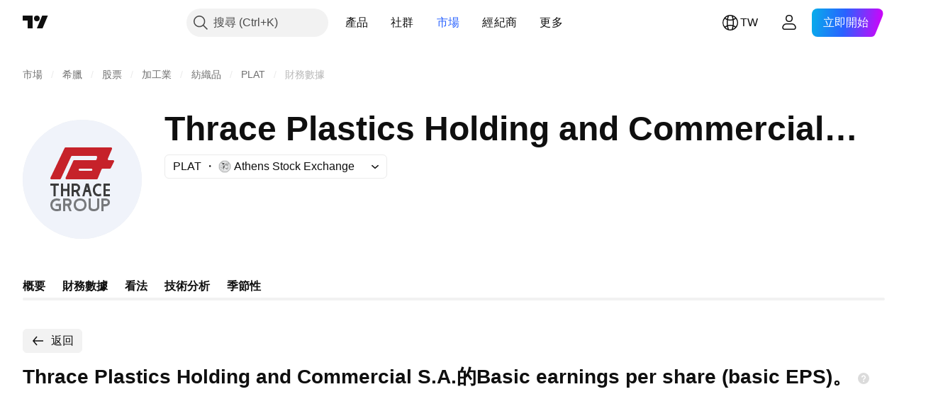

--- FILE ---
content_type: text/html; charset=utf-8
request_url: https://tw.tradingview.com/symbols/ATHEX-PLAT/financials-income-statement/earnings-per-share-basic/
body_size: 41712
content:

<!DOCTYPE html>
<html lang="zh-Hant" dir="ltr" class="is-not-authenticated is-not-pro  theme-light"
 data-theme="light">
<head><meta charset="utf-8" />
<meta name="viewport" content="width=device-width, initial-scale=1.0, maximum-scale=1.0, minimum-scale=1.0, user-scalable=no">	<script nonce="dE5LxRh/COhQ33K9PJNuJw==">window.initData = {};</script><title>Thrace Plastics Holding and Commercial S.A.的Basic earnings per share (basic EPS) – ATHEX:PLAT – TradingView</title>
<!-- { block promo_footer_css_bundle } -->
		<!-- { render_css_bundle('promo_footer') } -->
		<link crossorigin="anonymous" href="https://static.tradingview.com/static/bundles/15992.6ab8fddbbeec572ad16b.css" rel="stylesheet" type="text/css"/>
	<!-- { endblock promo_footer_css_bundle } -->

	<!-- { block personal_css_bundle } -->

			<!-- render_css_bundle('category_base') -->
			<!-- render_css_bundle('category') -->

			<link crossorigin="anonymous" href="https://static.tradingview.com/static/bundles/7204.bd4a617f902d8e4336d7.css" rel="stylesheet" type="text/css"/>
<link crossorigin="anonymous" href="https://static.tradingview.com/static/bundles/77196.1ee43ed7cda5d814dba7.css" rel="stylesheet" type="text/css"/>
<link crossorigin="anonymous" href="https://static.tradingview.com/static/bundles/12874.2243f526973e835a8777.css" rel="stylesheet" type="text/css"/>
<link crossorigin="anonymous" href="https://static.tradingview.com/static/bundles/20541.ffebbd5b14e162a70fac.css" rel="stylesheet" type="text/css"/>
<link crossorigin="anonymous" href="https://static.tradingview.com/static/bundles/22691.df517de208b59f042c3b.css" rel="stylesheet" type="text/css"/>
<link crossorigin="anonymous" href="https://static.tradingview.com/static/bundles/72834.146c7925be9f43c9c767.css" rel="stylesheet" type="text/css"/>
<link crossorigin="anonymous" href="https://static.tradingview.com/static/bundles/6656.0e277b504c24d73f6420.css" rel="stylesheet" type="text/css"/>
<link crossorigin="anonymous" href="https://static.tradingview.com/static/bundles/97406.a24aa84d5466dfc219e3.css" rel="stylesheet" type="text/css"/>
<link crossorigin="anonymous" href="https://static.tradingview.com/static/bundles/51307.bb4e309d13e8ea654e19.css" rel="stylesheet" type="text/css"/>
<link crossorigin="anonymous" href="https://static.tradingview.com/static/bundles/62560.c8a32e4a427c0c57131c.css" rel="stylesheet" type="text/css"/>
<link crossorigin="anonymous" href="https://static.tradingview.com/static/bundles/4857.2a0b835c9459f5e8f334.css" rel="stylesheet" type="text/css"/>
<link crossorigin="anonymous" href="https://static.tradingview.com/static/bundles/60733.515b38c2fad56295e0d7.css" rel="stylesheet" type="text/css"/>
<link crossorigin="anonymous" href="https://static.tradingview.com/static/bundles/94584.053cede951b9d64dea44.css" rel="stylesheet" type="text/css"/>
<link crossorigin="anonymous" href="https://static.tradingview.com/static/bundles/52294.8c6373aa92664b86de9e.css" rel="stylesheet" type="text/css"/>
<link crossorigin="anonymous" href="https://static.tradingview.com/static/bundles/56167.a33c76f5549cc7102e61.css" rel="stylesheet" type="text/css"/>
<link crossorigin="anonymous" href="https://static.tradingview.com/static/bundles/72373.cdd20397318c8a54ee02.css" rel="stylesheet" type="text/css"/>
<link crossorigin="anonymous" href="https://static.tradingview.com/static/bundles/68820.b0c44555783cdd4786b8.css" rel="stylesheet" type="text/css"/>
<link crossorigin="anonymous" href="https://static.tradingview.com/static/bundles/39394.1f12e32e6d4c4b83fe10.css" rel="stylesheet" type="text/css"/>
<link crossorigin="anonymous" href="https://static.tradingview.com/static/bundles/28562.e29096bd778450adbd58.css" rel="stylesheet" type="text/css"/>
<link crossorigin="anonymous" href="https://static.tradingview.com/static/bundles/30331.cec6b9b458e103483d37.css" rel="stylesheet" type="text/css"/>
<link crossorigin="anonymous" href="https://static.tradingview.com/static/bundles/45207.4c0489c8756499c78a5e.css" rel="stylesheet" type="text/css"/>
<link crossorigin="anonymous" href="https://static.tradingview.com/static/bundles/5347.66e97921f2de4965604d.css" rel="stylesheet" type="text/css"/>
<link crossorigin="anonymous" href="https://static.tradingview.com/static/bundles/90145.8b74b8d86218eec14871.css" rel="stylesheet" type="text/css"/>
<link crossorigin="anonymous" href="https://static.tradingview.com/static/bundles/59334.4a832facb7e57c5e13f3.css" rel="stylesheet" type="text/css"/>
<link crossorigin="anonymous" href="https://static.tradingview.com/static/bundles/91361.140a08c3b11237f684ec.css" rel="stylesheet" type="text/css"/>
<link crossorigin="anonymous" href="https://static.tradingview.com/static/bundles/3691.a607e1947cc1d6442aef.css" rel="stylesheet" type="text/css"/>
<link crossorigin="anonymous" href="https://static.tradingview.com/static/bundles/79248.b085e41549ac76222ff0.css" rel="stylesheet" type="text/css"/>
<link crossorigin="anonymous" href="https://static.tradingview.com/static/bundles/17675.7322b9d581c3bd767a8f.css" rel="stylesheet" type="text/css"/>
<link crossorigin="anonymous" href="https://static.tradingview.com/static/bundles/48507.c2b4312adc616522c96a.css" rel="stylesheet" type="text/css"/>
<link crossorigin="anonymous" href="https://static.tradingview.com/static/bundles/52255.d675e248456677875a71.css" rel="stylesheet" type="text/css"/>
			<link crossorigin="anonymous" href="https://static.tradingview.com/static/bundles/95626.0b382ed55589e98e3418.css" rel="stylesheet" type="text/css"/>
<link crossorigin="anonymous" href="https://static.tradingview.com/static/bundles/88356.2020d73e26d49ab4f152.css" rel="stylesheet" type="text/css"/>
<link crossorigin="anonymous" href="https://static.tradingview.com/static/bundles/78820.3dc3168a8005e8c156fe.css" rel="stylesheet" type="text/css"/>
<link crossorigin="anonymous" href="https://static.tradingview.com/static/bundles/30608.1b5e0eb056a8145e2004.css" rel="stylesheet" type="text/css"/>
<link crossorigin="anonymous" href="https://static.tradingview.com/static/bundles/34700.362fa6a7ab1f3e3b06c4.css" rel="stylesheet" type="text/css"/>
<link crossorigin="anonymous" href="https://static.tradingview.com/static/bundles/17644.53a8a16a13c65b9ef1b6.css" rel="stylesheet" type="text/css"/>
<link crossorigin="anonymous" href="https://static.tradingview.com/static/bundles/22969.c32eeb1152afcd97b12e.css" rel="stylesheet" type="text/css"/>
<link crossorigin="anonymous" href="https://static.tradingview.com/static/bundles/66585.993b8d26d6975f2fa6c1.css" rel="stylesheet" type="text/css"/>
<link crossorigin="anonymous" href="https://static.tradingview.com/static/bundles/3004.893e8493ede47fdc9e97.css" rel="stylesheet" type="text/css"/>
<link crossorigin="anonymous" href="https://static.tradingview.com/static/bundles/78828.5bb76f10a0f822cc9f89.css" rel="stylesheet" type="text/css"/>
<link crossorigin="anonymous" href="https://static.tradingview.com/static/bundles/19465.d28d32a9cf4c8b2ae874.css" rel="stylesheet" type="text/css"/>
<link crossorigin="anonymous" href="https://static.tradingview.com/static/bundles/17708.76b53d849e04d07888c5.css" rel="stylesheet" type="text/css"/>
<link crossorigin="anonymous" href="https://static.tradingview.com/static/bundles/5193.e52e20403800cce198b0.css" rel="stylesheet" type="text/css"/>
<link crossorigin="anonymous" href="https://static.tradingview.com/static/bundles/51029.52bf22cf20129e43d305.css" rel="stylesheet" type="text/css"/>
<link crossorigin="anonymous" href="https://static.tradingview.com/static/bundles/72543.fd9c7fdf81b96fb22c7d.css" rel="stylesheet" type="text/css"/>
<link crossorigin="anonymous" href="https://static.tradingview.com/static/bundles/15127.08755d09afb2811cc922.css" rel="stylesheet" type="text/css"/>
<link crossorigin="anonymous" href="https://static.tradingview.com/static/bundles/23170.71338597533300e65499.css" rel="stylesheet" type="text/css"/>
<link crossorigin="anonymous" href="https://static.tradingview.com/static/bundles/41651.62c62b9357725600bfe8.css" rel="stylesheet" type="text/css"/>
<link crossorigin="anonymous" href="https://static.tradingview.com/static/bundles/5084.763f13567f3804bdb577.css" rel="stylesheet" type="text/css"/>
<link crossorigin="anonymous" href="https://static.tradingview.com/static/bundles/90002.75eb65f977c84b868ee3.css" rel="stylesheet" type="text/css"/>

			<!-- categories/base additional_css_bundles -->
				<!-- render_css_bundle(category_financials) -->
				<link crossorigin="anonymous" href="https://static.tradingview.com/static/bundles/26184.a8e87c60a250a6212b03.css" rel="stylesheet" type="text/css"/>
<link crossorigin="anonymous" href="https://static.tradingview.com/static/bundles/62419.12891bfbb287744d3a89.css" rel="stylesheet" type="text/css"/>
<link crossorigin="anonymous" href="https://static.tradingview.com/static/bundles/32078.4dd8f716b361ea76fac9.css" rel="stylesheet" type="text/css"/>
<link crossorigin="anonymous" href="https://static.tradingview.com/static/bundles/6739.f577339c11e6441a352f.css" rel="stylesheet" type="text/css"/>
<link crossorigin="anonymous" href="https://static.tradingview.com/static/bundles/50370.a1a91e4e3b8d4d56af6a.css" rel="stylesheet" type="text/css"/>
<link crossorigin="anonymous" href="https://static.tradingview.com/static/bundles/29903.89b41c884d5213432809.css" rel="stylesheet" type="text/css"/>
<link crossorigin="anonymous" href="https://static.tradingview.com/static/bundles/91565.97c3623a0a16ade99de8.css" rel="stylesheet" type="text/css"/>
<link crossorigin="anonymous" href="https://static.tradingview.com/static/bundles/61504.303d3d3a2eef8a440230.css" rel="stylesheet" type="text/css"/>
<link crossorigin="anonymous" href="https://static.tradingview.com/static/bundles/84592.9ad3142f13630874398c.css" rel="stylesheet" type="text/css"/>
<link crossorigin="anonymous" href="https://static.tradingview.com/static/bundles/84509.b78aa0f889805782a114.css" rel="stylesheet" type="text/css"/>
<link crossorigin="anonymous" href="https://static.tradingview.com/static/bundles/68650.e664998b1025f8944a19.css" rel="stylesheet" type="text/css"/>
<link crossorigin="anonymous" href="https://static.tradingview.com/static/bundles/62156.ce7b2959f31f83034b45.css" rel="stylesheet" type="text/css"/>
<link crossorigin="anonymous" href="https://static.tradingview.com/static/bundles/58572.dad95b9e4df028f98405.css" rel="stylesheet" type="text/css"/>
<link crossorigin="anonymous" href="https://static.tradingview.com/static/bundles/87828.b5acda22a891bd0b8b78.css" rel="stylesheet" type="text/css"/>
<link crossorigin="anonymous" href="https://static.tradingview.com/static/bundles/81350.86c68c4067216e42a0f1.css" rel="stylesheet" type="text/css"/>
<link crossorigin="anonymous" href="https://static.tradingview.com/static/bundles/27877.826c38517eae6571304f.css" rel="stylesheet" type="text/css"/>
<link crossorigin="anonymous" href="https://static.tradingview.com/static/bundles/18013.0655ac40c6882bf9e438.css" rel="stylesheet" type="text/css"/>
<link crossorigin="anonymous" href="https://static.tradingview.com/static/bundles/3406.24a50d99637b4e3bf9e7.css" rel="stylesheet" type="text/css"/>
<link crossorigin="anonymous" href="https://static.tradingview.com/static/bundles/52964.f2e1edd6097be38e73da.css" rel="stylesheet" type="text/css"/>
<link crossorigin="anonymous" href="https://static.tradingview.com/static/bundles/14544.83eca2c4704f4649b7a3.css" rel="stylesheet" type="text/css"/>
<link crossorigin="anonymous" href="https://static.tradingview.com/static/bundles/31069.c75dd2e4bc4003a8d3c6.css" rel="stylesheet" type="text/css"/>
<link crossorigin="anonymous" href="https://static.tradingview.com/static/bundles/67877.2fb5f6f3eb739c16078d.css" rel="stylesheet" type="text/css"/>
<link crossorigin="anonymous" href="https://static.tradingview.com/static/bundles/50553.3ab347d4bc9cadf8d238.css" rel="stylesheet" type="text/css"/>
<link crossorigin="anonymous" href="https://static.tradingview.com/static/bundles/85379.e2d0f6189d763981c46b.css" rel="stylesheet" type="text/css"/>
<link crossorigin="anonymous" href="https://static.tradingview.com/static/bundles/11285.2ad4e54f72ca1dbe5a12.css" rel="stylesheet" type="text/css"/>
<link crossorigin="anonymous" href="https://static.tradingview.com/static/bundles/78206.fc496ea02bedbed2805a.css" rel="stylesheet" type="text/css"/>
<link crossorigin="anonymous" href="https://static.tradingview.com/static/bundles/62882.bb7416e25ce047652be6.css" rel="stylesheet" type="text/css"/>
<link crossorigin="anonymous" href="https://static.tradingview.com/static/bundles/14142.fa043cf9d22075746ca7.css" rel="stylesheet" type="text/css"/>
<link crossorigin="anonymous" href="https://static.tradingview.com/static/bundles/70835.249d27fbf7cfdf5dfd83.css" rel="stylesheet" type="text/css"/>
<link crossorigin="anonymous" href="https://static.tradingview.com/static/bundles/43863.0161bb84f78387d3a495.css" rel="stylesheet" type="text/css"/>
<link crossorigin="anonymous" href="https://static.tradingview.com/static/bundles/3666.3a3420aa6d0e219bf2e1.css" rel="stylesheet" type="text/css"/>
<link crossorigin="anonymous" href="https://static.tradingview.com/static/bundles/96080.7723043bc419795133c2.css" rel="stylesheet" type="text/css"/>
<link crossorigin="anonymous" href="https://static.tradingview.com/static/bundles/64463.906b5d47d47e4a2fad7b.css" rel="stylesheet" type="text/css"/>
<link crossorigin="anonymous" href="https://static.tradingview.com/static/bundles/50846.d982930faa25ed8f82f1.css" rel="stylesheet" type="text/css"/>
<link crossorigin="anonymous" href="https://static.tradingview.com/static/bundles/20785.ff4d1676910a77c024eb.css" rel="stylesheet" type="text/css"/>
<link crossorigin="anonymous" href="https://static.tradingview.com/static/bundles/66504.f8f03e09b6c9491b680b.css" rel="stylesheet" type="text/css"/>
<link crossorigin="anonymous" href="https://static.tradingview.com/static/bundles/39622.4e7692737dd26f524a8b.css" rel="stylesheet" type="text/css"/>
<link crossorigin="anonymous" href="https://static.tradingview.com/static/bundles/87536.9aaa50126d0c6d7ca110.css" rel="stylesheet" type="text/css"/>
<link crossorigin="anonymous" href="https://static.tradingview.com/static/bundles/9156.3418d3509b4f6a41c2eb.css" rel="stylesheet" type="text/css"/>
<link crossorigin="anonymous" href="https://static.tradingview.com/static/bundles/7172.c490c0ef58ae3de2acb4.css" rel="stylesheet" type="text/css"/>
<link crossorigin="anonymous" href="https://static.tradingview.com/static/bundles/72288.99898a3b8bbfa6046421.css" rel="stylesheet" type="text/css"/>
<link crossorigin="anonymous" href="https://static.tradingview.com/static/bundles/97927.1cc4f6055d4425adf667.css" rel="stylesheet" type="text/css"/>
<link crossorigin="anonymous" href="https://static.tradingview.com/static/bundles/79780.84d89360ede6a350ded3.css" rel="stylesheet" type="text/css"/>
<link crossorigin="anonymous" href="https://static.tradingview.com/static/bundles/50694.e8c29c22063c80408cca.css" rel="stylesheet" type="text/css"/>
<link crossorigin="anonymous" href="https://static.tradingview.com/static/bundles/41215.c1d75d260a744bcb31f6.css" rel="stylesheet" type="text/css"/>
<link crossorigin="anonymous" href="https://static.tradingview.com/static/bundles/68601.b92b709c3f2198c9208e.css" rel="stylesheet" type="text/css"/>
<link crossorigin="anonymous" href="https://static.tradingview.com/static/bundles/76780.54dd3a6396f77a36914a.css" rel="stylesheet" type="text/css"/>
<link crossorigin="anonymous" href="https://static.tradingview.com/static/bundles/55174.dc96c4d047ce06b033ba.css" rel="stylesheet" type="text/css"/>
<link crossorigin="anonymous" href="https://static.tradingview.com/static/bundles/93769.57a8bce5155398e6064b.css" rel="stylesheet" type="text/css"/>
<link crossorigin="anonymous" href="https://static.tradingview.com/static/bundles/31206.c211ebf1516384da6139.css" rel="stylesheet" type="text/css"/>
<link crossorigin="anonymous" href="https://static.tradingview.com/static/bundles/96799.497f0c2eb5d05a48f0a7.css" rel="stylesheet" type="text/css"/>
<link crossorigin="anonymous" href="https://static.tradingview.com/static/bundles/51423.39232a45717797cd17f1.css" rel="stylesheet" type="text/css"/>
<link crossorigin="anonymous" href="https://static.tradingview.com/static/bundles/37893.da46c3b339afe4c302e5.css" rel="stylesheet" type="text/css"/>
<link crossorigin="anonymous" href="https://static.tradingview.com/static/bundles/73391.16e880c198687ed6e94f.css" rel="stylesheet" type="text/css"/>
<link crossorigin="anonymous" href="https://static.tradingview.com/static/bundles/90518.f6da795568126c63e0c9.css" rel="stylesheet" type="text/css"/>
<link crossorigin="anonymous" href="https://static.tradingview.com/static/bundles/91763.a4b116d4ec0908745740.css" rel="stylesheet" type="text/css"/>
<link crossorigin="anonymous" href="https://static.tradingview.com/static/bundles/71046.969ae43b7344a98cc5d7.css" rel="stylesheet" type="text/css"/>
<link crossorigin="anonymous" href="https://static.tradingview.com/static/bundles/78865.03e9dab6bf8f198b066f.css" rel="stylesheet" type="text/css"/>
<link crossorigin="anonymous" href="https://static.tradingview.com/static/bundles/62517.3aa2a1abf28b4b3199b4.css" rel="stylesheet" type="text/css"/>
<link crossorigin="anonymous" href="https://static.tradingview.com/static/bundles/10618.222e48fb57080d9c232e.css" rel="stylesheet" type="text/css"/>
<link crossorigin="anonymous" href="https://static.tradingview.com/static/bundles/92637.b9ac9a78412d03e6ba9c.css" rel="stylesheet" type="text/css"/>
<link crossorigin="anonymous" href="https://static.tradingview.com/static/bundles/94980.2c972bc3fed7a351ab51.css" rel="stylesheet" type="text/css"/>
<link crossorigin="anonymous" href="https://static.tradingview.com/static/bundles/59310.f797c5ca02ee498e046b.css" rel="stylesheet" type="text/css"/>
<link crossorigin="anonymous" href="https://static.tradingview.com/static/bundles/62651.ac466b46794faf2e0b64.css" rel="stylesheet" type="text/css"/>
<link crossorigin="anonymous" href="https://static.tradingview.com/static/bundles/12543.72ac1e2b19f260d43219.css" rel="stylesheet" type="text/css"/>
<link crossorigin="anonymous" href="https://static.tradingview.com/static/bundles/96238.606c12dc35370fe7ab97.css" rel="stylesheet" type="text/css"/>
<link crossorigin="anonymous" href="https://static.tradingview.com/static/bundles/40993.9d1f05f54594cd0e7667.css" rel="stylesheet" type="text/css"/>
			<!-- / categories/base additional_css_bundles -->

	<!-- { endblock personal_css_bundle } -->

	<!-- { block extra_styles } -->
	<!-- { endblock extra_styles } --><script nonce="dE5LxRh/COhQ33K9PJNuJw==">
	window.locale = 'zh_TW';
	window.language = 'zh_TW';
</script>
	<!-- { block promo_footer_js_bundle } -->
		<!-- { render_js_bundle('promo_footer') } -->
		<link crossorigin="anonymous" href="https://static.tradingview.com/static/bundles/zh_TW.4786.a618592c61ccf653aaab.js" rel="preload" as="script"/>
<link crossorigin="anonymous" href="https://static.tradingview.com/static/bundles/25096.8041f8d54d0af06b1dc2.js" rel="preload" as="script"/>
<link crossorigin="anonymous" href="https://static.tradingview.com/static/bundles/promo_footer.ad4cc06e168361f60581.js" rel="preload" as="script"/><script crossorigin="anonymous" src="https://static.tradingview.com/static/bundles/zh_TW.4786.a618592c61ccf653aaab.js" defer></script>
<script crossorigin="anonymous" src="https://static.tradingview.com/static/bundles/25096.8041f8d54d0af06b1dc2.js" defer></script>
<script crossorigin="anonymous" src="https://static.tradingview.com/static/bundles/promo_footer.ad4cc06e168361f60581.js" defer></script>
	<!-- { endblock promo_footer_js_bundle } -->

	<!-- { block personal_js_bundle } -->
<!-- render_js_bundle('category_base') -->
			<!-- render_js_bundle('category') -->

			<link crossorigin="anonymous" href="https://static.tradingview.com/static/bundles/runtime.999f532f57e5e78afa9d.js" rel="preload" as="script"/>
<link crossorigin="anonymous" href="https://static.tradingview.com/static/bundles/zh_TW.68425.0f6ffd7e21809de2eca3.js" rel="preload" as="script"/>
<link crossorigin="anonymous" href="https://static.tradingview.com/static/bundles/32227.d826c45d2d27f2ff4314.js" rel="preload" as="script"/>
<link crossorigin="anonymous" href="https://static.tradingview.com/static/bundles/77507.fb006c0c7a02051cf5cd.js" rel="preload" as="script"/>
<link crossorigin="anonymous" href="https://static.tradingview.com/static/bundles/22665.48cd37ebd902e7c711e1.js" rel="preload" as="script"/>
<link crossorigin="anonymous" href="https://static.tradingview.com/static/bundles/12886.7be7542f140baf734d79.js" rel="preload" as="script"/>
<link crossorigin="anonymous" href="https://static.tradingview.com/static/bundles/22023.035d84389dc598280aca.js" rel="preload" as="script"/>
<link crossorigin="anonymous" href="https://static.tradingview.com/static/bundles/2373.7f1c5f402e07b6f9d0b4.js" rel="preload" as="script"/>
<link crossorigin="anonymous" href="https://static.tradingview.com/static/bundles/62134.57ec9cb3f1548c6e710a.js" rel="preload" as="script"/>
<link crossorigin="anonymous" href="https://static.tradingview.com/static/bundles/8875.0da40c2dfdf4c802056a.js" rel="preload" as="script"/>
<link crossorigin="anonymous" href="https://static.tradingview.com/static/bundles/68134.706c0e4867c1808f27cb.js" rel="preload" as="script"/>
<link crossorigin="anonymous" href="https://static.tradingview.com/static/bundles/93243.d16dcf8fc50e14d67819.js" rel="preload" as="script"/>
<link crossorigin="anonymous" href="https://static.tradingview.com/static/bundles/42118.76535f24c5bbdefbe8b4.js" rel="preload" as="script"/>
<link crossorigin="anonymous" href="https://static.tradingview.com/static/bundles/32378.b87f7c1aed020f9c3427.js" rel="preload" as="script"/>
<link crossorigin="anonymous" href="https://static.tradingview.com/static/bundles/72378.3b3a6479c619d9dc301d.js" rel="preload" as="script"/>
<link crossorigin="anonymous" href="https://static.tradingview.com/static/bundles/23298.0b1a2a8df7ae6c4f9aff.js" rel="preload" as="script"/>
<link crossorigin="anonymous" href="https://static.tradingview.com/static/bundles/91834.1873c9cc3a3f3bf71ad2.js" rel="preload" as="script"/>
<link crossorigin="anonymous" href="https://static.tradingview.com/static/bundles/89095.1b50ff2342a87b4ce449.js" rel="preload" as="script"/>
<link crossorigin="anonymous" href="https://static.tradingview.com/static/bundles/70241.31f2e79ff43b8502ab4c.js" rel="preload" as="script"/>
<link crossorigin="anonymous" href="https://static.tradingview.com/static/bundles/category_base.be35f6fe75d3d060ccdf.js" rel="preload" as="script"/><script crossorigin="anonymous" src="https://static.tradingview.com/static/bundles/runtime.999f532f57e5e78afa9d.js" defer></script>
<script crossorigin="anonymous" src="https://static.tradingview.com/static/bundles/zh_TW.68425.0f6ffd7e21809de2eca3.js" defer></script>
<script crossorigin="anonymous" src="https://static.tradingview.com/static/bundles/32227.d826c45d2d27f2ff4314.js" defer></script>
<script crossorigin="anonymous" src="https://static.tradingview.com/static/bundles/77507.fb006c0c7a02051cf5cd.js" defer></script>
<script crossorigin="anonymous" src="https://static.tradingview.com/static/bundles/22665.48cd37ebd902e7c711e1.js" defer></script>
<script crossorigin="anonymous" src="https://static.tradingview.com/static/bundles/12886.7be7542f140baf734d79.js" defer></script>
<script crossorigin="anonymous" src="https://static.tradingview.com/static/bundles/22023.035d84389dc598280aca.js" defer></script>
<script crossorigin="anonymous" src="https://static.tradingview.com/static/bundles/2373.7f1c5f402e07b6f9d0b4.js" defer></script>
<script crossorigin="anonymous" src="https://static.tradingview.com/static/bundles/62134.57ec9cb3f1548c6e710a.js" defer></script>
<script crossorigin="anonymous" src="https://static.tradingview.com/static/bundles/8875.0da40c2dfdf4c802056a.js" defer></script>
<script crossorigin="anonymous" src="https://static.tradingview.com/static/bundles/68134.706c0e4867c1808f27cb.js" defer></script>
<script crossorigin="anonymous" src="https://static.tradingview.com/static/bundles/93243.d16dcf8fc50e14d67819.js" defer></script>
<script crossorigin="anonymous" src="https://static.tradingview.com/static/bundles/42118.76535f24c5bbdefbe8b4.js" defer></script>
<script crossorigin="anonymous" src="https://static.tradingview.com/static/bundles/32378.b87f7c1aed020f9c3427.js" defer></script>
<script crossorigin="anonymous" src="https://static.tradingview.com/static/bundles/72378.3b3a6479c619d9dc301d.js" defer></script>
<script crossorigin="anonymous" src="https://static.tradingview.com/static/bundles/23298.0b1a2a8df7ae6c4f9aff.js" defer></script>
<script crossorigin="anonymous" src="https://static.tradingview.com/static/bundles/91834.1873c9cc3a3f3bf71ad2.js" defer></script>
<script crossorigin="anonymous" src="https://static.tradingview.com/static/bundles/89095.1b50ff2342a87b4ce449.js" defer></script>
<script crossorigin="anonymous" src="https://static.tradingview.com/static/bundles/70241.31f2e79ff43b8502ab4c.js" defer></script>
<script crossorigin="anonymous" src="https://static.tradingview.com/static/bundles/category_base.be35f6fe75d3d060ccdf.js" defer></script>
			<link crossorigin="anonymous" href="https://static.tradingview.com/static/bundles/zh_TW.22589.11c41dbeaa9440298940.js" rel="preload" as="script"/>
<link crossorigin="anonymous" href="https://static.tradingview.com/static/bundles/84434.120d06989366c97d852e.js" rel="preload" as="script"/>
<link crossorigin="anonymous" href="https://static.tradingview.com/static/bundles/16708.d940246e30b75a30ea1a.js" rel="preload" as="script"/>
<link crossorigin="anonymous" href="https://static.tradingview.com/static/bundles/98777.b0d6b6f1842467663bf5.js" rel="preload" as="script"/>
<link crossorigin="anonymous" href="https://static.tradingview.com/static/bundles/4570.7df04ff726ec9de10a0f.js" rel="preload" as="script"/>
<link crossorigin="anonymous" href="https://static.tradingview.com/static/bundles/24377.3bc2e021db733b51d5d1.js" rel="preload" as="script"/>
<link crossorigin="anonymous" href="https://static.tradingview.com/static/bundles/44199.3dbc4d801452c6cddeb7.js" rel="preload" as="script"/>
<link crossorigin="anonymous" href="https://static.tradingview.com/static/bundles/77348.bd9cdbb17234f11d109f.js" rel="preload" as="script"/>
<link crossorigin="anonymous" href="https://static.tradingview.com/static/bundles/8721.9b0f32f0e7525003e53d.js" rel="preload" as="script"/>
<link crossorigin="anonymous" href="https://static.tradingview.com/static/bundles/54688.525016de76035aa87841.js" rel="preload" as="script"/>
<link crossorigin="anonymous" href="https://static.tradingview.com/static/bundles/81967.9ac06e70ce376693219c.js" rel="preload" as="script"/>
<link crossorigin="anonymous" href="https://static.tradingview.com/static/bundles/36921.7f2eff513ff3c4092e92.js" rel="preload" as="script"/>
<link crossorigin="anonymous" href="https://static.tradingview.com/static/bundles/category.952f752e8b9ea3e01f49.js" rel="preload" as="script"/><script crossorigin="anonymous" src="https://static.tradingview.com/static/bundles/zh_TW.22589.11c41dbeaa9440298940.js" defer></script>
<script crossorigin="anonymous" src="https://static.tradingview.com/static/bundles/84434.120d06989366c97d852e.js" defer></script>
<script crossorigin="anonymous" src="https://static.tradingview.com/static/bundles/16708.d940246e30b75a30ea1a.js" defer></script>
<script crossorigin="anonymous" src="https://static.tradingview.com/static/bundles/98777.b0d6b6f1842467663bf5.js" defer></script>
<script crossorigin="anonymous" src="https://static.tradingview.com/static/bundles/4570.7df04ff726ec9de10a0f.js" defer></script>
<script crossorigin="anonymous" src="https://static.tradingview.com/static/bundles/24377.3bc2e021db733b51d5d1.js" defer></script>
<script crossorigin="anonymous" src="https://static.tradingview.com/static/bundles/44199.3dbc4d801452c6cddeb7.js" defer></script>
<script crossorigin="anonymous" src="https://static.tradingview.com/static/bundles/77348.bd9cdbb17234f11d109f.js" defer></script>
<script crossorigin="anonymous" src="https://static.tradingview.com/static/bundles/8721.9b0f32f0e7525003e53d.js" defer></script>
<script crossorigin="anonymous" src="https://static.tradingview.com/static/bundles/54688.525016de76035aa87841.js" defer></script>
<script crossorigin="anonymous" src="https://static.tradingview.com/static/bundles/81967.9ac06e70ce376693219c.js" defer></script>
<script crossorigin="anonymous" src="https://static.tradingview.com/static/bundles/36921.7f2eff513ff3c4092e92.js" defer></script>
<script crossorigin="anonymous" src="https://static.tradingview.com/static/bundles/category.952f752e8b9ea3e01f49.js" defer></script>	<!-- { endblock personal_js_bundle } -->

	<!-- { block additional_js_bundle } -->
<!-- categories/base additional_js_bundles -->				<!-- render_js_bundle(category_financials) -->
				<link crossorigin="anonymous" href="https://static.tradingview.com/static/bundles/zh_TW.33198.b710b2609e24087c7992.js" rel="preload" as="script"/>
<link crossorigin="anonymous" href="https://static.tradingview.com/static/bundles/zh_TW.5731.8e2e11527b95edff1973.js" rel="preload" as="script"/>
<link crossorigin="anonymous" href="https://static.tradingview.com/static/bundles/60337.4a832fa7886443a268f4.js" rel="preload" as="script"/>
<link crossorigin="anonymous" href="https://static.tradingview.com/static/bundles/20075.74ffb607fc1b3b311a2c.js" rel="preload" as="script"/>
<link crossorigin="anonymous" href="https://static.tradingview.com/static/bundles/74570.59f817c013ee3e5541b3.js" rel="preload" as="script"/>
<link crossorigin="anonymous" href="https://static.tradingview.com/static/bundles/39381.2ea58d3e82f89467cee1.js" rel="preload" as="script"/>
<link crossorigin="anonymous" href="https://static.tradingview.com/static/bundles/93647.aef67d7c6e884da6f0ec.js" rel="preload" as="script"/>
<link crossorigin="anonymous" href="https://static.tradingview.com/static/bundles/98688.4b09a8c91b33d54c2696.js" rel="preload" as="script"/>
<link crossorigin="anonymous" href="https://static.tradingview.com/static/bundles/16776.57b14c7d1949c58a3ccc.js" rel="preload" as="script"/>
<link crossorigin="anonymous" href="https://static.tradingview.com/static/bundles/91922.0738dd350a866edfbdfd.js" rel="preload" as="script"/>
<link crossorigin="anonymous" href="https://static.tradingview.com/static/bundles/58677.51b79b7ee527af30a992.js" rel="preload" as="script"/>
<link crossorigin="anonymous" href="https://static.tradingview.com/static/bundles/38530.95c388495c28a6962f7d.js" rel="preload" as="script"/>
<link crossorigin="anonymous" href="https://static.tradingview.com/static/bundles/init-financials-page.83c41a1455d329690c35.js" rel="preload" as="script"/>
<link crossorigin="anonymous" href="https://static.tradingview.com/static/bundles/category_financials.f71952b18dc2c869de4b.js" rel="preload" as="script"/><script crossorigin="anonymous" src="https://static.tradingview.com/static/bundles/zh_TW.33198.b710b2609e24087c7992.js" defer></script>
<script crossorigin="anonymous" src="https://static.tradingview.com/static/bundles/zh_TW.5731.8e2e11527b95edff1973.js" defer></script>
<script crossorigin="anonymous" src="https://static.tradingview.com/static/bundles/60337.4a832fa7886443a268f4.js" defer></script>
<script crossorigin="anonymous" src="https://static.tradingview.com/static/bundles/20075.74ffb607fc1b3b311a2c.js" defer></script>
<script crossorigin="anonymous" src="https://static.tradingview.com/static/bundles/74570.59f817c013ee3e5541b3.js" defer></script>
<script crossorigin="anonymous" src="https://static.tradingview.com/static/bundles/39381.2ea58d3e82f89467cee1.js" defer></script>
<script crossorigin="anonymous" src="https://static.tradingview.com/static/bundles/93647.aef67d7c6e884da6f0ec.js" defer></script>
<script crossorigin="anonymous" src="https://static.tradingview.com/static/bundles/98688.4b09a8c91b33d54c2696.js" defer></script>
<script crossorigin="anonymous" src="https://static.tradingview.com/static/bundles/16776.57b14c7d1949c58a3ccc.js" defer></script>
<script crossorigin="anonymous" src="https://static.tradingview.com/static/bundles/91922.0738dd350a866edfbdfd.js" defer></script>
<script crossorigin="anonymous" src="https://static.tradingview.com/static/bundles/58677.51b79b7ee527af30a992.js" defer></script>
<script crossorigin="anonymous" src="https://static.tradingview.com/static/bundles/38530.95c388495c28a6962f7d.js" defer></script>
<script crossorigin="anonymous" src="https://static.tradingview.com/static/bundles/init-financials-page.83c41a1455d329690c35.js" defer></script>
<script crossorigin="anonymous" src="https://static.tradingview.com/static/bundles/category_financials.f71952b18dc2c869de4b.js" defer></script>
			<!-- / categories/base additional_js_bundles -->	<!-- { endblock additional_js_bundle } -->	<script nonce="dE5LxRh/COhQ33K9PJNuJw==">
		window.initData = window.initData || {};
		window.initData.theme = "light";
			(()=>{"use strict";const t=/(?:^|;)\s*theme=(dark|light)(?:;|$)|$/.exec(document.cookie)[1];t&&(document.documentElement.classList.toggle("theme-dark","dark"===t),document.documentElement.classList.toggle("theme-light","light"===t),document.documentElement.dataset.theme=t,window.initData=window.initData||{},window.initData.theme=t)})();
	</script>
	<script nonce="dE5LxRh/COhQ33K9PJNuJw==">
		(()=>{"use strict";"undefined"!=typeof window&&"undefined"!=typeof navigator&&/mac/i.test(navigator.platform)&&document.documentElement.classList.add("mac_os_system")})();
	</script>

	<script nonce="dE5LxRh/COhQ33K9PJNuJw==">var environment = "battle";
		window.WS_HOST_PING_REQUIRED = true;
		window.BUILD_TIME = "2026-01-23T12:34:38";
		window.WEBSOCKET_HOST = "data.tradingview.com";
		window.WEBSOCKET_PRO_HOST = "prodata.tradingview.com";
		window.WEBSOCKET_HOST_FOR_DEEP_BACKTESTING = "history-data.tradingview.com";
		window.WIDGET_HOST = "https://www.tradingview-widget.com";
		window.TradingView = window.TradingView || {};
	</script>

	<link rel="conversions-config" href="https://s3.tradingview.com/conversions_zh-Hant.json">
	<link rel="metrics-config" href="https://scanner-backend.tradingview.com/enum/ordered?id=metrics_full_name,metrics&lang=zh-Hant&label-product=ytm-metrics-plan.json" crossorigin>

	<script nonce="dE5LxRh/COhQ33K9PJNuJw==">
		(()=>{"use strict";function e(e,t=!1){const{searchParams:n}=new URL(String(location));let s="true"===n.get("mobileapp_new"),o="true"===n.get("mobileapp");if(!t){const e=function(e){const t=e+"=",n=document.cookie.split(";");for(let e=0;e<n.length;e++){let s=n[e];for(;" "===s.charAt(0);)s=s.substring(1,s.length);if(0===s.indexOf(t))return s.substring(t.length,s.length)}return null}("tv_app")||"";s||=["android","android_nps"].includes(e),o||="ios"===e}return!("new"!==e&&"any"!==e||!s)||!("new"===e||!o)}const t="undefined"!=typeof window&&"undefined"!=typeof navigator,n=t&&"ontouchstart"in window,s=(t&&n&&window,t&&(n||navigator.maxTouchPoints),t&&window.chrome&&window.chrome.runtime,t&&window.navigator.userAgent.toLowerCase().indexOf("firefox"),t&&/\sEdge\/\d\d\b/.test(navigator.userAgent),t&&Boolean(navigator.vendor)&&navigator.vendor.indexOf("Apple")>-1&&-1===navigator.userAgent.indexOf("CriOS")&&navigator.userAgent.indexOf("FxiOS"),t&&/mac/i.test(navigator.platform),t&&/Win32|Win64/i.test(navigator.platform),t&&/Linux/i.test(navigator.platform),t&&/Android/i.test(navigator.userAgent)),o=t&&/BlackBerry/i.test(navigator.userAgent),i=t&&/iPhone|iPad|iPod/.test(navigator.platform),c=t&&/Opera Mini/i.test(navigator.userAgent),r=t&&("MacIntel"===navigator.platform&&navigator.maxTouchPoints>1||/iPad/.test(navigator.platform)),a=s||o||i||c,h=window.TradingView=window.TradingView||{};const _={Android:()=>s,BlackBerry:()=>o,iOS:()=>i,Opera:()=>c,isIPad:()=>r,any:()=>a};h.isMobile=_;const l=new Map;function d(){const e=window.location.pathname,t=window.location.host,n=`${t}${e}`;return l.has(n)||l.set(n,function(e,t){const n=["^widget-docs"];for(const e of n)if(new RegExp(e).test(t))return!0;const s=["^widgetembed/?$","^cmewidgetembed/?$","^([0-9a-zA-Z-]+)/widgetembed/?$","^([0-9a-zA-Z-]+)/widgetstatic/?$","^([0-9a-zA-Z-]+)?/?mediumwidgetembed/?$","^twitter-chart/?$","^telegram/chart/?$","^embed/([0-9a-zA-Z]{8})/?$","^widgetpopup/?$","^extension/?$","^idea-popup/?$","^hotlistswidgetembed/?$","^([0-9a-zA-Z-]+)/hotlistswidgetembed/?$","^marketoverviewwidgetembed/?$","^([0-9a-zA-Z-]+)/marketoverviewwidgetembed/?$","^eventswidgetembed/?$","^tickerswidgetembed/?$","^forexcrossrateswidgetembed/?$","^forexheatmapwidgetembed/?$","^marketquoteswidgetembed/?$","^screenerwidget/?$","^cryptomktscreenerwidget/?$","^([0-9a-zA-Z-]+)/cryptomktscreenerwidget/?$","^([0-9a-zA-Z-]+)/marketquoteswidgetembed/?$","^technical-analysis-widget-embed/$","^singlequotewidgetembed/?$","^([0-9a-zA-Z-]+)/singlequotewidgetembed/?$","^embed-widget/([0-9a-zA-Z-]+)/(([0-9a-zA-Z-]+)/)?$","^widget-docs/([0-9a-zA-Z-]+)/([0-9a-zA-Z-/]+)?$"],o=e.replace(/^\//,"");let i;for(let e=s.length-1;e>=0;e--)if(i=new RegExp(s[e]),i.test(o))return!0;return!1}(e,t)),l.get(n)??!1}h.onWidget=d;const g=()=>{},u="~m~";class m{constructor(e,t={}){this.sessionid=null,this.connected=!1,this._timeout=null,this._base=e,this._options={timeout:t.timeout||2e4,connectionType:t.connectionType}}connect(){this._socket=new WebSocket(this._prepareUrl()),this._socket.onmessage=e=>{
if("string"!=typeof e.data)throw new TypeError(`The WebSocket message should be a string. Recieved ${Object.prototype.toString.call(e.data)}`);this._onData(e.data)},this._socket.onclose=this._onClose.bind(this),this._socket.onerror=this._onError.bind(this)}send(e){this._socket&&this._socket.send(this._encode(e))}disconnect(){this._clearIdleTimeout(),this._socket&&(this._socket.onmessage=g,this._socket.onclose=g,this._socket.onerror=g,this._socket.close())}_clearIdleTimeout(){null!==this._timeout&&(clearTimeout(this._timeout),this._timeout=null)}_encode(e){let t,n="";const s=Array.isArray(e)?e:[e],o=s.length;for(let e=0;e<o;e++)t=null===s[e]||void 0===s[e]?"":m._stringify(s[e]),n+=u+t.length+u+t;return n}_decode(e){const t=[];let n,s;do{if(e.substring(0,3)!==u)return t;n="",s="";const o=(e=e.substring(3)).length;for(let t=0;t<o;t++){if(s=Number(e.substring(t,t+1)),Number(e.substring(t,t+1))!==s){e=e.substring(n.length+3),n=Number(n);break}n+=s}t.push(e.substring(0,n)),e=e.substring(n)}while(""!==e);return t}_onData(e){this._setTimeout();const t=this._decode(e),n=t.length;for(let e=0;e<n;e++)this._onMessage(t[e])}_setTimeout(){this._clearIdleTimeout(),this._timeout=setTimeout(this._onTimeout.bind(this),this._options.timeout)}_onTimeout(){this.disconnect(),this._onDisconnect({code:4e3,reason:"socket.io timeout",wasClean:!1})}_onMessage(e){this.sessionid?this._checkIfHeartbeat(e)?this._onHeartbeat(e.slice(3)):this._checkIfJson(e)?this._base.onMessage(JSON.parse(e.slice(3))):this._base.onMessage(e):(this.sessionid=e,this._onConnect())}_checkIfHeartbeat(e){return this._checkMessageType(e,"h")}_checkIfJson(e){return this._checkMessageType(e,"j")}_checkMessageType(e,t){return e.substring(0,3)==="~"+t+"~"}_onHeartbeat(e){this.send("~h~"+e)}_onConnect(){this.connected=!0,this._base.onConnect()}_onDisconnect(e){this._clear(),this._base.onDisconnect(e),this.sessionid=null}_clear(){this.connected=!1}_prepareUrl(){const t=w(this._base.host);if(t.pathname+="socket.io/websocket",t.protocol="wss:",t.searchParams.append("from",window.location.pathname.slice(1,50)),t.searchParams.append("date",window.BUILD_TIME||""),e("any")&&t.searchParams.append("client","mobile"),this._options.connectionType&&t.searchParams.append("type",this._options.connectionType),window.WEBSOCKET_PARAMS_ANALYTICS){const{ws_page_uri:e,ws_ancestor_origin:n}=window.WEBSOCKET_PARAMS_ANALYTICS;e&&t.searchParams.append("page-uri",e),n&&t.searchParams.append("ancestor-origin",n)}const n=window.location.search.includes("widget_token")||window.location.hash.includes("widget_token");return d()||n||t.searchParams.append("auth","sessionid"),t.href}_onClose(e){this._clearIdleTimeout(),this._onDisconnect(e)}_onError(e){this._clearIdleTimeout(),this._clear(),this._base.emit("error",[e]),this.sessionid=null}static _stringify(e){return"[object Object]"===Object.prototype.toString.call(e)?"~j~"+JSON.stringify(e):String(e)}}class p{constructor(e,t){this.host=e,this._connecting=!1,this._events={},this.transport=this._getTransport(t)}isConnected(){
return!!this.transport&&this.transport.connected}isConnecting(){return this._connecting}connect(){this.isConnected()||(this._connecting&&this.disconnect(),this._connecting=!0,this.transport.connect())}send(e){this.transport&&this.transport.connected&&this.transport.send(e)}disconnect(){this.transport&&this.transport.disconnect()}on(e,t){e in this._events||(this._events[e]=[]),this._events[e].push(t)}offAll(){this._events={}}onMessage(e){this.emit("message",[e])}emit(e,t=[]){if(e in this._events){const n=this._events[e].concat(),s=n.length;for(let e=0;e<s;e++)n[e].apply(this,t)}}onConnect(){this.clear(),this.emit("connect")}onDisconnect(e){this.emit("disconnect",[e])}clear(){this._connecting=!1}_getTransport(e){return new m(this,e)}}function w(e){const t=-1!==e.indexOf("/")?new URL(e):new URL("wss://"+e);if("wss:"!==t.protocol&&"https:"!==t.protocol)throw new Error("Invalid websocket base "+e);return t.pathname.endsWith("/")||(t.pathname+="/"),t.search="",t.username="",t.password="",t}const k="undefined"!=typeof window&&Number(window.TELEMETRY_WS_ERROR_LOGS_THRESHOLD)||0;class f{constructor(e,t={}){this._queueStack=[],this._logsQueue=[],this._telemetryObjectsQueue=[],this._reconnectCount=0,this._redirectCount=0,this._errorsCount=0,this._errorsInfoSent=!1,this._connectionStart=null,this._connectionEstablished=null,this._reconnectTimeout=null,this._onlineCancellationToken=null,this._isConnectionForbidden=!1,this._initialHost=t.initialHost||null,this._suggestedHost=e,this._proHost=t.proHost,this._reconnectHost=t.reconnectHost,this._noReconnectAfterTimeout=!0===t.noReconnectAfterTimeout,this._dataRequestTimeout=t.dataRequestTimeout,this._connectionType=t.connectionType,this._doConnect(),t.pingRequired&&-1===window.location.search.indexOf("noping")&&this._startPing()}connect(){this._tryConnect()}resetCounters(){this._reconnectCount=0,this._redirectCount=0}setLogger(e,t){this._logger=e,this._getLogHistory=t,this._flushLogs()}setTelemetry(e){this._telemetry=e,this._telemetry.reportSent.subscribe(this,this._onTelemetrySent),this._flushTelemetry()}onReconnect(e){this._onReconnect=e}isConnected(){return!!this._socket&&this._socket.isConnected()}isConnecting(){return!!this._socket&&this._socket.isConnecting()}on(e,t){return!!this._socket&&("connect"===e&&this._socket.isConnected()?t():"disconnect"===e?this._disconnectCallbacks.push(t):this._socket.on(e,t),!0)}getSessionId(){return this._socket&&this._socket.transport?this._socket.transport.sessionid:null}send(e){return this.isConnected()?(this._socket.send(e),!0):(this._queueMessage(e),!1)}getConnectionEstablished(){return this._connectionEstablished}getHost(){const e=this._tryGetProHost();return null!==e?e:this._reconnectHost&&this._reconnectCount>3?this._reconnectHost:this._suggestedHost}getReconnectCount(){return this._reconnectCount}getRedirectCount(){return this._redirectCount}getConnectionStart(){return this._connectionStart}disconnect(){this._clearReconnectTimeout(),(this.isConnected()||this.isConnecting())&&(this._propagateDisconnect(),this._disconnectCallbacks=[],
this._closeSocket())}forbidConnection(){this._isConnectionForbidden=!0,this.disconnect()}allowConnection(){this._isConnectionForbidden=!1,this.connect()}isMaxRedirects(){return this._redirectCount>=20}isMaxReconnects(){return this._reconnectCount>=20}getPingInfo(){return this._pingInfo||null}_tryGetProHost(){return window.TradingView&&window.TradingView.onChartPage&&"battle"===window.environment&&!this._redirectCount&&-1===window.location.href.indexOf("ws_host")?this._initialHost?this._initialHost:void 0!==window.user&&window.user.pro_plan?this._proHost||this._suggestedHost:null:null}_queueMessage(e){0===this._queueStack.length&&this._logMessage(0,"Socket is not connected. Queued a message"),this._queueStack.push(e)}_processMessageQueue(){0!==this._queueStack.length&&(this._logMessage(0,"Processing queued messages"),this._queueStack.forEach(this.send.bind(this)),this._logMessage(0,"Processed "+this._queueStack.length+" messages"),this._queueStack=[])}_onDisconnect(e){this._noReconnectAfterTimeout||null!==this._reconnectTimeout||(this._reconnectTimeout=setTimeout(this._tryReconnect.bind(this),5e3)),this._clearOnlineCancellationToken();let t="disconnect session:"+this.getSessionId();e&&(t+=", code:"+e.code+", reason:"+e.reason,1005===e.code&&this._sendTelemetry("websocket_code_1005")),this._logMessage(0,t),this._propagateDisconnect(e),this._closeSocket(),this._queueStack=[]}_closeSocket(){null!==this._socket&&(this._socket.offAll(),this._socket.disconnect(),this._socket=null)}_logMessage(e,t){const n={method:e,message:t};this._logger?this._flushLogMessage(n):(n.message=`[${(new Date).toISOString()}] ${n.message}`,this._logsQueue.push(n))}_flushLogMessage(e){switch(e.method){case 2:this._logger.logDebug(e.message);break;case 3:this._logger.logError(e.message);break;case 0:this._logger.logInfo(e.message);break;case 1:this._logger.logNormal(e.message)}}_flushLogs(){this._flushLogMessage({method:1,message:"messages from queue. Start."}),this._logsQueue.forEach((e=>{this._flushLogMessage(e)})),this._flushLogMessage({method:1,message:"messages from queue. End."}),this._logsQueue=[]}_sendTelemetry(e,t){const n={event:e,params:t};this._telemetry?this._flushTelemetryObject(n):this._telemetryObjectsQueue.push(n)}_flushTelemetryObject(e){this._telemetry.sendChartReport(e.event,e.params,!1)}_flushTelemetry(){this._telemetryObjectsQueue.forEach((e=>{this._flushTelemetryObject(e)})),this._telemetryObjectsQueue=[]}_doConnect(){this._socket&&(this._socket.isConnected()||this._socket.isConnecting())||(this._clearOnlineCancellationToken(),this._host=this.getHost(),this._socket=new p(this._host,{timeout:this._dataRequestTimeout,connectionType:this._connectionType}),this._logMessage(0,"Connecting to "+this._host),this._bindEvents(),this._disconnectCallbacks=[],this._connectionStart=performance.now(),this._connectionEstablished=null,this._socket.connect(),performance.mark("SWSC",{detail:"Start WebSocket connection"}),this._socket.on("connect",(()=>{performance.mark("EWSC",{detail:"End WebSocket connection"}),
performance.measure("WebSocket connection delay","SWSC","EWSC")})))}_propagateDisconnect(e){const t=this._disconnectCallbacks.length;for(let n=0;n<t;n++)this._disconnectCallbacks[n](e||{})}_bindEvents(){this._socket&&(this._socket.on("connect",(()=>{const e=this.getSessionId();if("string"==typeof e){const t=JSON.parse(e);if(t.redirect)return this._redirectCount+=1,this._suggestedHost=t.redirect,this.isMaxRedirects()&&this._sendTelemetry("redirect_bailout"),void this._redirect()}this._connectionEstablished=performance.now(),this._processMessageQueue(),this._logMessage(0,"connect session:"+e)})),this._socket.on("disconnect",this._onDisconnect.bind(this)),this._socket.on("close",this._onDisconnect.bind(this)),this._socket.on("error",(e=>{this._logMessage(0,new Date+" session:"+this.getSessionId()+" websocket error:"+JSON.stringify(e)),this._sendTelemetry("websocket_error"),this._errorsCount++,!this._errorsInfoSent&&this._errorsCount>=k&&(void 0!==this._lastConnectCallStack&&(this._sendTelemetry("websocket_error_connect_stack",{text:this._lastConnectCallStack}),delete this._lastConnectCallStack),void 0!==this._getLogHistory&&this._sendTelemetry("websocket_error_log",{text:this._getLogHistory(50).join("\n")}),this._errorsInfoSent=!0)})))}_redirect(){this.disconnect(),this._reconnectWhenOnline()}_tryReconnect(){this._tryConnect()&&(this._reconnectCount+=1)}_tryConnect(){return!this._isConnectionForbidden&&(this._clearReconnectTimeout(),this._lastConnectCallStack=new Error(`WebSocket connect stack. Is connected: ${this.isConnected()}.`).stack||"",!this.isConnected()&&(this.disconnect(),this._reconnectWhenOnline(),!0))}_clearOnlineCancellationToken(){this._onlineCancellationToken&&(this._onlineCancellationToken(),this._onlineCancellationToken=null)}_clearReconnectTimeout(){null!==this._reconnectTimeout&&(clearTimeout(this._reconnectTimeout),this._reconnectTimeout=null)}_reconnectWhenOnline(){if(navigator.onLine)return this._logMessage(0,"Network status: online - trying to connect"),this._doConnect(),void(this._onReconnect&&this._onReconnect());this._logMessage(0,"Network status: offline - wait until online"),this._onlineCancellationToken=function(e){let t=e;const n=()=>{window.removeEventListener("online",n),t&&t()};return window.addEventListener("online",n),()=>{t=null}}((()=>{this._logMessage(0,"Network status changed to online - trying to connect"),this._doConnect(),this._onReconnect&&this._onReconnect()}))}_onTelemetrySent(e){"websocket_error"in e&&(this._errorsCount=0,this._errorsInfoSent=!1)}_startPing(){if(this._pingIntervalId)return;const e=w(this.getHost());e.pathname+="ping",e.protocol="https:";let t=0,n=0;const s=e=>{this._pingInfo=this._pingInfo||{max:0,min:1/0,avg:0};const s=(new Date).getTime()-e;s>this._pingInfo.max&&(this._pingInfo.max=s),s<this._pingInfo.min&&(this._pingInfo.min=s),t+=s,n++,this._pingInfo.avg=t/n,n>=10&&this._pingIntervalId&&(clearInterval(this._pingIntervalId),delete this._pingIntervalId)};this._pingIntervalId=setInterval((()=>{const t=(new Date).getTime(),n=new XMLHttpRequest
;n.open("GET",e,!0),n.send(),n.onreadystatechange=()=>{n.readyState===XMLHttpRequest.DONE&&200===n.status&&s(t)}}),1e4)}}window.WSBackendConnection=new f(window.WEBSOCKET_HOST,{pingRequired:window.WS_HOST_PING_REQUIRED,proHost:window.WEBSOCKET_PRO_HOST,reconnectHost:window.WEBSOCKET_HOST_FOR_RECONNECT,initialHost:window.WEBSOCKET_INITIAL_HOST,connectionType:window.WEBSOCKET_CONNECTION_TYPE}),window.WSBackendConnectionCtor=f})();
	</script>

		<script nonce="dE5LxRh/COhQ33K9PJNuJw==">
			window.initData.url = "/symbols/ATHEX-PLAT/financials-income-statement/earnings-per-share-basic/";

window.initData.feed_meta = {};
window.initData.symbolInfo = {"short_name":"PLAT","financial_indicator_id":null,"short_description":"Thrace Plastics Holding and Commercial S.A.","typespecs":["common"],"timezone":"Europe/Athens","currency":"EUR","cryptoasset_id":null,"exchange_for_display":"ATHEX","isin_displayed":"GRS239003007","is_spot_ethereum":false,"base_currency":null,"source_logo_url":"https://s3-symbol-logo.tradingview.com/source/ATHEX.svg","is_corporate_bond":false,"is_mutual_fund":false,"flag":"gr","is_spread":false,"is_dex_symbol":false,"has_ipo_details_visible":null,"is_etf":false,"source2":{"country":"GR","description":"Athens Stock Exchange","exchange-type":"exchange","id":"ATHEX","name":"Athens Stock Exchange","url":"https://www.athexgroup.gr"},"has_fundamentals":true,"language":"el","country":"gr","is_crypto":false,"local_description":null,"provider_id":"ice","country_code_fund":"GR","underlying_symbol":null,"is_spot_bitcoin":false,"root":null,"currency_id":"EUR","pro_symbol":"ATHEX:PLAT","resolved_symbol":"ATHEX:PLAT","base_currency_id":null,"currency_code":"EUR","exchange_info":null,"has_price_snapshot":true,"product":null,"type":"stock","root_description":null,"primary_name":"ATHEX:PLAT","is_derived_data":false,"source_logo_id":"source/ATHEX","exchange":"ATHEX","has_ipo_data":null,"description":"Thrace Plastics Holding and Commercial S.A.","data_frequency":null};		</script>

	<script nonce="dE5LxRh/COhQ33K9PJNuJw==">var is_authenticated = false;
		var user = {"username":"Guest","following":"0","followers":"0","ignore_list":[],"available_offers":{}};
		window.initData.priceAlertsFacadeClientUrl = "https://pricealerts.tradingview.com";
		window.initData.currentLocaleInfo = {"language":"zh_TW","language_name":"繁體中文","flag":"tw","geoip_code":"tw","countries_with_this_language":["hk"],"iso":"zh-Hant","iso_639_3":"cmn","global_name":"Taiwanese"};
		window.initData.offerButtonInfo = {"class_name":"tv-header__offer-button-container--trial-join","title":"立即開始","href":"/pricing/?source=header_go_pro_button&feature=start_free_trial","subtitle":null,"expiration":null,"color":"gradient","stretch":false};
		window.initData.settings = {'S3_LOGO_SERVICE_BASE_URL': 'https://s3-symbol-logo.tradingview.com/', 'S3_NEWS_IMAGE_SERVICE_BASE_URL': 'https://s3.tradingview.com/news/', 'WEBPACK_STATIC_PATH': 'https://static.tradingview.com/static/bundles/', 'TRADING_URL': 'https://papertrading.tradingview.com', 'CRUD_STORAGE_URL': 'https://crud-storage.tradingview.com'};
		window.countryCode = "US";


			window.__initialEnabledFeaturesets =
				(window.__initialEnabledFeaturesets || []).concat(
					['tv_production'].concat(
						window.ClientCustomConfiguration && window.ClientCustomConfiguration.getEnabledFeatureSet
							? JSON.parse(window.ClientCustomConfiguration.getEnabledFeatureSet())
							: []
					)
				);

			if (window.ClientCustomConfiguration && window.ClientCustomConfiguration.getDisabledFeatureSet) {
				window.__initialDisabledFeaturesets = JSON.parse(window.ClientCustomConfiguration.getDisabledFeatureSet());
			}



			var lastGlobalNotificationIds = [1015053,1015039,1015026,1015012,1015007,1014990,1014968,1014951,1014931,1014914,1014883];

		var shopConf = {
			offers: [],
		};

		var featureToggleState = {"black_friday_popup":1.0,"black_friday_mainpage":1.0,"black_friday_extend_limitation":1.0,"chart_autosave_5min":1.0,"chart_autosave_30min":1.0,"chart_save_metainfo_separately":1.0,"performance_test_mode":1.0,"ticks_replay":1.0,"chart_storage_hibernation_delay_60min":1.0,"log_replay_to_persistent_logger":1.0,"enable_select_date_replay_mobile":1.0,"support_persistent_logs":1.0,"seasonals_table":1.0,"ytm_on_chart":1.0,"enable_step_by_step_hints_for_drawings":1.0,"enable_new_indicators_templates_view":1.0,"allow_brackets_profit_loss":1.0,"enable_traded_context_linking":1.0,"order_context_validation_in_instant_mode":1.0,"internal_fullscreen_api":1.0,"alerts-presets":1.0,"alerts-watchlist-allow-in-multicondions":1.0,"alerts-disable-fires-read-from-toast":1.0,"alerts-editor-fire-rate-setting":1.0,"enable_symbol_change_restriction_on_widgets":1.0,"enable_asx_symbol_restriction":1.0,"symphony_allow_non_partitioned_cookie_on_old_symphony":1.0,"symphony_notification_badges":1.0,"symphony_use_adk_for_upgrade_request":1.0,"telegram_mini_app_reduce_snapshot_quality":1.0,"news_enable_filtering_by_user":1.0,"timeout_django_db":0.15,"timeout_django_usersettings_db":0.15,"timeout_django_charts_db":0.25,"timeout_django_symbols_lists_db":0.25,"timeout_django_minds_db":0.05,"timeout_django_logging_db":0.25,"disable_services_monitor_metrics":1.0,"enable_signin_recaptcha":1.0,"enable_idea_spamdetectorml":1.0,"enable_idea_spamdetectorml_comments":1.0,"enable_spamdetectorml_chat":1.0,"enable_minds_spamdetectorml":1.0,"backend-connections-in-token":1.0,"one_connection_with_exchanges":1.0,"mobile-ads-ios":1.0,"mobile-ads-android":1.0,"google-one-tap-signin":1.0,"braintree-gopro-in-order-dialog":1.0,"braintree-apple-pay":1.0,"braintree-google-pay":1.0,"braintree-apple-pay-from-ios-app":1.0,"braintree-apple-pay-trial":1.0,"triplea-payments":1.0,"braintree-google-pay-trial":1.0,"braintree-one-usd-verification":1.0,"braintree-3ds-enabled":1.0,"braintree-3ds-status-check":1.0,"braintree-additional-card-checks-for-trial":1.0,"braintree-instant-settlement":1.0,"braintree_recurring_billing_scheduler_subscription":1.0,"checkout_manual_capture_required":1.0,"checkout-subscriptions":1.0,"checkout_additional_card_checks_for_trial":1.0,"checkout_fail_on_duplicate_payment_methods_for_trial":1.0,"checkout_fail_on_banned_countries_for_trial":1.0,"checkout_fail_on_banned_bank_for_trial":1.0,"checkout_fail_on_banned_bank_for_premium_trial":1.0,"checkout_fail_on_close_to_expiration_card_trial":1.0,"checkout_fail_on_prepaid_card_trial":1.0,"country_of_issuance_vs_billing_country":1.0,"checkout_show_instead_of_braintree":1.0,"checkout-3ds":1.0,"checkout-3ds-us":1.0,"checkout-paypal":1.0,"checkout_include_account_holder":1.0,"checkout-paypal-trial":1.0,"checkout_detect_processing_channel_by_country":1.0,"annual_to_monthly_downgrade_attempt":1.0,"razorpay_trial_10_inr":1.0,"razorpay-card-order-token-section":1.0,"razorpay-card-subscriptions":1.0,"razorpay-upi-subscriptions":1.0,"razorpay-s3-invoice-upload":1.0,"razorpay_include_date_of_birth":1.0,"dlocal-payments":1.0,"braintree_transaction_source":1.0,"vertex-tax":1.0,"receipt_in_emails":1.0,"adwords-analytics":1.0,"disable_mobile_upsell_ios":1.0,"disable_mobile_upsell_android":1.0,"required_agreement_for_rt":1.0,"check_market_data_limits":1.0,"force_to_complete_data":1.0,"force_to_upgrade_to_expert":1.0,"send_tradevan_invoice":1.0,"show_pepe_animation":1.0,"send_next_payment_info_receipt":1.0,"screener-alerts-read-only":1.0,"screener-condition-filters-auto-apply":1.0,"screener_bond_restriction_by_auth_enabled":1.0,"screener_bond_rating_columns_restriction_by_auth_enabled":1.0,"ses_tracking":1.0,"send_financial_notifications":1.0,"spark_translations":1.0,"spark_category_translations":1.0,"spark_tags_translations":1.0,"pro_plan_initial_refunds_disabled":1.0,"previous_monoproduct_purchases_refunds_enabled":1.0,"enable_ideas_recommendations":1.0,"enable_ideas_recommendations_feed":1.0,"fail_on_duplicate_payment_methods_for_trial":1.0,"ethoca_alert_notification_webhook":1.0,"hide_suspicious_users_ideas":1.0,"disable_publish_strategy_range_based_chart":1.0,"restrict_simultaneous_requests":1.0,"login_from_new_device_email":1.0,"ssr_worker_nowait":1.0,"broker_A1CAPITAL":1.0,"broker_ACTIVTRADES":1.0,"broker_ALCHEMYMARKETS":1.0,"broker_ALICEBLUE":1.0,"broker_ALPACA":1.0,"broker_ALRAMZ":1.0,"broker_AMP":1.0,"hide_ANGELONE_on_ios":1.0,"hide_ANGELONE_on_android":1.0,"hide_ANGELONE_on_mobile_web":1.0,"ANGELONE_beta":1.0,"broker_AVA_FUTURES":1.0,"AVA_FUTURES_oauth_authorization":1.0,"broker_B2PRIME":1.0,"broker_BAJAJ":1.0,"BAJAJ_beta":1.0,"broker_BEYOND":1.0,"broker_BINANCE":1.0,"enable_binanceapis_base_url":1.0,"broker_BINGBON":1.0,"broker_BITAZZA":1.0,"broker_BITGET":1.0,"broker_BITMEX":1.0,"broker_BITSTAMP":1.0,"broker_BLACKBULL":1.0,"broker_BLUEBERRYMARKETS":1.0,"broker_BTCC":1.0,"broker_BYBIT":1.0,"broker_CAPITALCOM":1.0,"broker_CAPTRADER":1.0,"CAPTRADER_separate_integration_migration_warning":1.0,"broker_CFI":1.0,"broker_CGSI":1.0,"hide_CGSI_on_ios":1.0,"hide_CGSI_on_android":1.0,"hide_CGSI_on_mobile_web":1.0,"CGSI_beta":1.0,"broker_CITYINDEX":1.0,"cityindex_spreadbetting":1.0,"broker_CMCMARKETS":1.0,"broker_COBRATRADING":1.0,"broker_COINBASE":1.0,"coinbase_request_server_logger":1.0,"coinbase_cancel_position_brackets":1.0,"broker_COINW":1.0,"broker_COLMEX":1.0,"hide_CQG_on_ios":1.0,"hide_CQG_on_android":1.0,"hide_CQG_on_mobile_web":1.0,"cqg-realtime-bandwidth-limit":1.0,"hide_CRYPTOCOM_on_ios":1.0,"hide_CRYPTOCOM_on_android":1.0,"hide_CRYPTOCOM_on_mobile_web":1.0,"CRYPTOCOM_beta":1.0,"hide_CURRENCYCOM_on_ios":1.0,"hide_CURRENCYCOM_on_android":1.0,"hide_CURRENCYCOM_on_mobile_web":1.0,"hide_CXM_on_ios":1.0,"hide_CXM_on_android":1.0,"hide_CXM_on_mobile_web":1.0,"CXM_beta":1.0,"broker_DAOL":1.0,"broker_DERAYAH":1.0,"broker_DHAN":1.0,"broker_DNSE":1.0,"broker_DORMAN":1.0,"hide_DUMMY_on_ios":1.0,"hide_DUMMY_on_android":1.0,"hide_DUMMY_on_mobile_web":1.0,"broker_EASYMARKETS":1.0,"broker_ECOVALORES":1.0,"ECOVALORES_beta":1.0,"broker_EDGECLEAR":1.0,"edgeclear_oauth_authorization":1.0,"broker_EIGHTCAP":1.0,"broker_ERRANTE":1.0,"broker_ESAFX":1.0,"hide_FIDELITY_on_ios":1.0,"hide_FIDELITY_on_android":1.0,"hide_FIDELITY_on_mobile_web":1.0,"FIDELITY_beta":1.0,"broker_FOREXCOM":1.0,"forexcom_session_v2":1.0,"broker_FPMARKETS":1.0,"hide_FTX_on_ios":1.0,"hide_FTX_on_android":1.0,"hide_FTX_on_mobile_web":1.0,"ftx_request_server_logger":1.0,"broker_FUSIONMARKETS":1.0,"fxcm_server_logger":1.0,"broker_FXCM":1.0,"broker_FXOPEN":1.0,"broker_FXPRO":1.0,"broker_FYERS":1.0,"broker_GATE":1.0,"broker_GBEBROKERS":1.0,"broker_GEMINI":1.0,"broker_GENIALINVESTIMENTOS":1.0,"hide_GLOBALPRIME_on_ios":1.0,"hide_GLOBALPRIME_on_android":1.0,"hide_GLOBALPRIME_on_mobile_web":1.0,"globalprime-brokers-side-maintenance":1.0,"broker_GOMARKETS":1.0,"broker_GOTRADE":1.0,"broker_HERENYA":1.0,"hide_HTX_on_ios":1.0,"hide_HTX_on_android":1.0,"hide_HTX_on_mobile_web":1.0,"broker_IBKR":1.0,"check_ibkr_side_maintenance":1.0,"ibkr_request_server_logger":1.0,"ibkr_parallel_provider_initialization":1.0,"ibkr_ws_account_summary":1.0,"ibkr_ws_server_logger":1.0,"ibkr_subscribe_to_order_updates_first":1.0,"ibkr_ws_account_ledger":1.0,"broker_IBROKER":1.0,"broker_ICMARKETS":1.0,"broker_ICMARKETS_ASIC":1.0,"broker_ICMARKETS_EU":1.0,"broker_IG":1.0,"broker_INFOYATIRIM":1.0,"broker_INNOVESTX":1.0,"broker_INTERACTIVEIL":1.0,"broker_IRONBEAM":1.0,"hide_IRONBEAM_CQG_on_ios":1.0,"hide_IRONBEAM_CQG_on_android":1.0,"hide_IRONBEAM_CQG_on_mobile_web":1.0,"broker_KSECURITIES":1.0,"broker_LIBERATOR":1.0,"broker_MEXEM":1.0,"broker_MIDAS":1.0,"hide_MOCKBROKER_on_ios":1.0,"hide_MOCKBROKER_on_android":1.0,"hide_MOCKBROKER_on_mobile_web":1.0,"hide_MOCKBROKER_IMPLICIT_on_ios":1.0,"hide_MOCKBROKER_IMPLICIT_on_android":1.0,"hide_MOCKBROKER_IMPLICIT_on_mobile_web":1.0,"hide_MOCKBROKER_CODE_on_ios":1.0,"hide_MOCKBROKER_CODE_on_android":1.0,"hide_MOCKBROKER_CODE_on_mobile_web":1.0,"broker_MOOMOO":1.0,"broker_MOTILALOSWAL":1.0,"broker_NINJATRADER":1.0,"broker_OANDA":1.0,"oanda_server_logging":1.0,"oanda_oauth_multiplexing":1.0,"broker_OKX":1.0,"broker_OPOFINANCE":1.0,"broker_OPTIMUS":1.0,"broker_OSMANLI":1.0,"broker_OSMANLIFX":1.0,"paper_force_connect_pushstream":1.0,"paper_subaccount_custom_currency":1.0,"paper_outside_rth":1.0,"broker_PAYTM":1.0,"broker_PEPPERSTONE":1.0,"broker_PHEMEX":1.0,"broker_PHILLIPCAPITAL_TR":1.0,"broker_PHILLIPNOVA":1.0,"broker_PLUS500":1.0,"plus500_oauth_authorization":1.0,"broker_PURPLETRADING":1.0,"broker_QUESTRADE":1.0,"broker_RIYADCAPITAL":1.0,"broker_ROBOMARKETS":1.0,"broker_REPLAYBROKER":1.0,"broker_SAMUEL":1.0,"broker_SAXOBANK":1.0,"broker_SHAREMARKET":1.0,"broker_SKILLING":1.0,"broker_SPREADEX":1.0,"broker_SWISSQUOTE":1.0,"broker_STONEX":1.0,"broker_TASTYFX":1.0,"broker_TASTYTRADE":1.0,"broker_THINKMARKETS":1.0,"broker_TICKMILL":1.0,"hide_TIGER_on_ios":1.0,"hide_TIGER_on_android":1.0,"hide_TIGER_on_mobile_web":1.0,"broker_TRADENATION":1.0,"hide_TRADESMART_on_ios":1.0,"hide_TRADESMART_on_android":1.0,"hide_TRADESMART_on_mobile_web":1.0,"TRADESMART_beta":1.0,"broker_TRADESTATION":1.0,"tradestation_request_server_logger":1.0,"tradestation_account_data_streaming":1.0,"tradestation_streaming_server_logging":1.0,"broker_TRADEZERO":1.0,"broker_TRADIER":1.0,"broker_TRADIER_FUTURES":1.0,"tradier_futures_oauth_authorization":1.0,"broker_TRADOVATE":1.0,"broker_TRADU":1.0,"tradu_spread_bet":1.0,"broker_TRIVE":1.0,"broker_VANTAGE":1.0,"broker_VELOCITY":1.0,"broker_WEBULL":1.0,"broker_WEBULLJAPAN":1.0,"broker_WEBULLPAY":1.0,"broker_WEBULLUK":1.0,"broker_WHITEBIT":1.0,"broker_WHSELFINVEST":1.0,"broker_WHSELFINVEST_FUTURES":1.0,"WHSELFINVEST_FUTURES_oauth_authorization":1.0,"broker_XCUBE":1.0,"broker_YLG":1.0,"broker_id_session":1.0,"disallow_concurrent_sessions":1.0,"use_code_flow_v2_provider":1.0,"use_code_flow_v2_provider_for_untested_brokers":1.0,"mobile_trading_web":1.0,"mobile_trading_ios":1.0,"mobile_trading_android":1.0,"continuous_front_contract_trading":1.0,"trading_request_server_logger":1.0,"rest_request_server_logger":1.0,"oauth2_code_flow_provider_server_logger":1.0,"rest_logout_on_429":1.0,"review_popup_on_chart":1.0,"show_concurrent_connection_warning":1.0,"enable_trading_server_logger":1.0,"order_presets":1.0,"order_ticket_resizable_drawer_on":1.0,"rest_use_async_mapper":1.0,"paper_competition_leaderboard":1.0,"paper_competition_link_community":1.0,"paper_competition_leaderboard_user_stats":1.0,"paper_competition_previous_competitions":1.0,"amp_oauth_authorization":1.0,"blueline_oauth_authorization":1.0,"dorman_oauth_authorization":1.0,"ironbeam_oauth_authorization":1.0,"optimus_oauth_authorization":1.0,"stonex_oauth_authorization":1.0,"ylg_oauth_authorization":1.0,"trading_general_events_ga_tracking":1.0,"replay_result_sharing":1.0,"replay_trading_brackets":1.0,"hide_all_brokers_button_in_ios_app":1.0,"force_max_allowed_pulling_intervals":1.0,"paper_delay_trading":1.0,"enable_first_touch_is_selection":1.0,"clear_project_order_on_order_ticket_close":1.0,"enable_new_behavior_of_confirm_buttons_on_mobile":1.0,"renew_token_preemption_30":1.0,"do_not_open_ot_from_plus_button":1.0,"broker_side_promotion":1.0,"enable_new_trading_menu_structure":1.0,"quick_trading_panel":1.0,"paper_order_confirmation_dialog":1.0,"paper_multiple_levels_enabled":1.0,"enable_chart_adaptive_tpsl_buttons_on_mobile":1.0,"enable_market_project_order":1.0,"enable_symbols_popularity_showing":1.0,"enable_translations_s3_upload":1.0,"etf_fund_flows_only_days_resolutions":1.0,"advanced_watchlist_hide_compare_widget":1.0,"disable_snowplow_platform_events":1.0,"notify_idea_mods_about_first_publication":1.0,"enable_waf_tracking":1.0,"new_errors_flow":1.0,"two_tabs_one_report":1.0,"hide_save_indicator":1.0,"symbol_search_country_sources":1.0,"symbol_search_bond_type_filter":1.0,"watchlists_dialog_scroll_to_active":1.0,"bottom_panel_track_events":1.0,"snowplow_beacon_feature":1.0,"show_data_problems_in_help_center":1.0,"enable_apple_device_check":1.0,"enable_apple_intro_offer_signature":1.0,"enable_apple_promo_offer_signature_v2":1.0,"enable_apple_promo_signature":1.0,"should_charge_full_price_on_upgrade_if_google_payment":1.0,"enable_push_notifications_android":1.0,"enable_push_notifications_ios":1.0,"enable_manticore_cluster":1.0,"enable_pushstream_auth":1.0,"enable_envoy_proxy":1.0,"enable_envoy_proxy_papertrading":1.0,"enable_envoy_proxy_screener":1.0,"enable_tv_watchlists":1.0,"disable_watchlists_modify":1.0,"options_reduce_polling_interval":1.0,"options_chain_use_quote_session":1.0,"options_chain_volume":1.0,"options_chart_price_unit":1.0,"options_spread_explorer":1.0,"show_toast_about_unread_message":1.0,"enable_partner_payout":1.0,"enable_email_change_logging":1.0,"set_limit_to_1000_for_colored_lists":1.0,"enable_email_on_partner_status_change":1.0,"enable_partner_program_apply":1.0,"enable_partner_program":1.0,"compress_cache_data":1.0,"news_enable_streaming":1.0,"news_screener_page_client":1.0,"enable_declaration_popup_on_load":1.0,"move_ideas_and_minds_into_news":1.0,"broker_awards_vote_2025":1.0,"show_data_bonds_free_users":1.0,"enable_modern_render_mode_on_markets_bonds":1.0,"enable_prof_popup_free":1.0,"ios_app_news_and_minds":1.0,"fundamental_graphs_presets":1.0,"do_not_disclose_phone_occupancy":1.0,"enable_redirect_to_widget_documentation_of_any_localization":1.0,"news_enable_streaming_hibernation":1.0,"news_streaming_hibernation_delay_10min":1.0,"pass_recovery_search_hide_info":1.0,"news_enable_streaming_on_screener":1.0,"enable_forced_email_confirmation":1.0,"enable_support_assistant":1.0,"show_gift_button":1.0,"address_validation_enabled":1.0,"generate_invoice_number_by_country":1.0,"show_favorite_layouts":1.0,"enable_social_auth_confirmation":1.0,"enable_ad_block_detect":1.0,"tvd_new_tab_linking":1.0,"tvd_last_tab_close_button":1.0,"tvd_product_section_customizable":1.0,"hide_embed_this_chart":1.0,"move_watchlist_actions":1.0,"enable_lingua_lang_check":1.0,"get_saved_active_list_before_getting_all_lists":1.0,"show_referral_notification_dialog":0.5,"set_new_black_color":1.0,"hide_right_toolbar_button":1.0,"news_use_news_mediator":1.0,"allow_trailing_whitespace_in_number_token":1.0,"restrict_pwned_password_set":1.0,"notif_settings_enable_new_store":1.0,"notif_settings_disable_old_store_write":1.0,"notif_settings_disable_old_store_read":1.0,"checkout-enable-risksdk":1.0,"checkout-enable-risksdk-for-initial-purchase":1.0,"enable_metadefender_check_for_agreement":1.0,"show_download_yield_curves_data":1.0,"disable_widgetbar_in_apps":1.0,"hide_publications_of_banned_users":1.0,"enable_summary_updates_from_chart_session":1.0,"portfolios_page":1.0,"show_news_flow_tool_right_bar":1.0,"enable_chart_saving_stats":1.0,"enable_saving_same_chart_rate_limit":1.0,"news_alerts_enabled":1.0,"refund_unvoidable_coupons_enabled":1.0,"vertical_editor":1.0,"enable_snowplow_email_tracking":1.0,"news_enable_sentiment":1.0,"use_in_symbol_search_options_mcx_exchange":1.0,"enable_usersettings_symbols_per_row_soft_limit":0.1,"forbid_login_with_pwned_passwords":1.0,"debug_get_test_bars_data":1.0,"news_use_mediator_story":1.0,"header_toolbar_trade_button":1.0,"black_friday_enable_skip_to_payment":1.0,"new_order_ticket_inputs":1.0,"hide_see_on_super_charts_button":1.0,"hide_symbol_page_chart_type_switcher":1.0,"disable_chat_spam_protection_for_premium_users":1.0,"make_trading_panel_contextual_tab":0.05,"enable_broker_comparison_pages":1.0,"use_custom_create_user_perms_screener":1.0,"force_to_complete_kyc":1.0};</script>

<script nonce="dE5LxRh/COhQ33K9PJNuJw==">
	window.initData = window.initData || {};

	window.initData.snowplowSettings = {
		collectorId: 'tv_cf',
		url: 'snowplow-pixel.tradingview.com',
		params: {
			appId: 'tradingview',
			postPath: '/com.tradingview/track',
		},
		enabled: true,
	}
</script>
	<script nonce="dE5LxRh/COhQ33K9PJNuJw==">window.PUSHSTREAM_URL = "wss://pushstream.tradingview.com";
		window.CHARTEVENTS_URL = "https://chartevents-reuters.tradingview.com/";
		window.ECONOMIC_CALENDAR_URL = "https://economic-calendar.tradingview.com/";
		window.EARNINGS_CALENDAR_URL = "https://scanner.tradingview.com";
		window.NEWS_SERVICE_URL = "https://news-headlines.tradingview.com";
		window.NEWS_MEDIATOR_URL = "https://news-mediator.tradingview.com";
		window.NEWS_STREAMING_URL = "https://notifications.tradingview.com/news/channel";
		window.SS_HOST = "symbol-search.tradingview.com";
		window.SS_URL = "";
		window.PORTFOLIO_URL = "https://portfolio.tradingview.com/portfolio/v1";
		window.SS_DOMAIN_PARAMETER = 'production';
		window.DEFAULT_SYMBOL = "NASDAQ:AAPL";
		window.COUNTRY_CODE_TO_DEFAULT_EXCHANGE = {"en":"US","us":"US","ae":"ADX","ar":"BCBA","at":"VIE","au":"ASX","bd":"DSEBD","be":"EURONEXT_BRU","bh":"BAHRAIN","br":"BMFBOVESPA","ca":"TSX","ch":"SIX","cl":"BCS","zh_CN":"SSE","co":"BVC","cy":"CSECY","cz":"PSECZ","de_DE":"XETR","dk":"OMXCOP","ee":"OMXTSE","eg":"EGX","es":"BME","fi":"OMXHEX","fr":"EURONEXT_PAR","gr":"ATHEX","hk":"HKEX","hu":"BET","id":"IDX","ie":"EURONEXTDUB","he_IL":"TASE","in":"BSE","is":"OMXICE","it":"MIL","ja":"TSE","ke":"NSEKE","kr":"KRX","kw":"KSE","lk":"CSELK","lt":"OMXVSE","lv":"OMXRSE","lu":"LUXSE","mx":"BMV","ma":"CSEMA","ms_MY":"MYX","ng":"NSENG","nl":"EURONEXT_AMS","no":"OSL","nz":"NZX","pe":"BVL","ph":"PSE","pk":"PSX","pl":"GPW","pt":"EURONEXT_LIS","qa":"QSE","rs":"BELEX","ru":"RUS","ro":"BVB","ar_AE":"TADAWUL","se":"NGM","sg":"SGX","sk":"BSSE","th_TH":"SET","tn":"BVMT","tr":"BIST","zh_TW":"TWSE","gb":"LSE","ve":"BVCV","vi_VN":"HOSE","za":"JSE"};
		window.SCREENER_HOST = "https://scanner.tradingview.com";
		window.TV_WATCHLISTS_URL = "";
		window.AWS_BBS3_DOMAIN = "https://tradingview-user-uploads.s3.amazonaws.com";
		window.AWS_S3_CDN  = "https://s3.tradingview.com";
		window.OPTIONS_CHARTING_HOST = "https://options-charting.tradingview.com";
		window.OPTIONS_STORAGE_HOST = "https://options-storage.tradingview.com";
		window.OPTIONS_STORAGE_DUMMY_RESPONSES = false;
		window.OPTIONS_SPREAD_EXPLORER_HOST = "https://options-spread-explorer.tradingview.com";
		window.initData.SCREENER_STORAGE_URL = "https://screener-storage.tradingview.com/screener-storage";
		window.initData.SCREENER_FACADE_HOST = "https://screener-facade.tradingview.com/screener-facade";
		window.initData.screener_storage_release_version = 49;
		window.initData.NEWS_SCREEN_DATA_VERSION = 1;

			window.DATA_ISSUES_HOST = "https://support-middleware.tradingview.com";

		window.TELEMETRY_HOSTS = {"charts":{"free":"https://telemetry.tradingview.com/free","pro":"https://telemetry.tradingview.com/pro","widget":"https://telemetry.tradingview.com/widget","ios_free":"https://telemetry.tradingview.com/charts-ios-free","ios_pro":"https://telemetry.tradingview.com/charts-ios-pro","android_free":"https://telemetry.tradingview.com/charts-android-free","android_pro":"https://telemetry.tradingview.com/charts-android-pro"},"alerts":{"all":"https://telemetry.tradingview.com/alerts"},"line_tools_storage":{"all":"https://telemetry.tradingview.com/line-tools-storage"},"news":{"all":"https://telemetry.tradingview.com/news"},"pine":{"all":"https://telemetry.tradingview.com/pine"},"calendars":{"all":"https://telemetry.tradingview.com/calendars"},"site":{"free":"https://telemetry.tradingview.com/site-free","pro":"https://telemetry.tradingview.com/site-pro","widget":"https://telemetry.tradingview.com/site-widget"},"trading":{"all":"https://telemetry.tradingview.com/trading"}};
		window.TELEMETRY_WS_ERROR_LOGS_THRESHOLD = 100;
		window.RECAPTCHA_SITE_KEY = "6Lcqv24UAAAAAIvkElDvwPxD0R8scDnMpizaBcHQ";
		window.RECAPTCHA_SITE_KEY_V3 = "6LeQMHgUAAAAAKCYctiBGWYrXN_tvrODSZ7i9dLA";
		window.GOOGLE_CLIENT_ID = "236720109952-v7ud8uaov0nb49fk5qm03as8o7dmsb30.apps.googleusercontent.com";

		window.PINE_URL = window.PINE_URL || "https://pine-facade.tradingview.com/pine-facade";</script>		<meta name="description" content="Basic earnings per share (basic EPS)，Thrace Plastics Holding and Commercial S.A.的季度和年度統計數據。" />


<link rel="canonical" href="https://tw.tradingview.com/symbols/ATHEX-PLAT/financials-income-statement/earnings-per-share-basic/" />
<meta name="robots" content="index, follow" />

<link rel="icon" href="https://static.tradingview.com/static/images/favicon.ico">
<meta name="application-name" content="TradingView" />

<meta name="format-detection" content="telephone=no" />

<link rel="manifest" href="https://static.tradingview.com/static/images/favicon/manifest.json" />

<meta name="theme-color" media="(prefers-color-scheme: light)" content="#F9F9F9"> <meta name="theme-color" media="(prefers-color-scheme: dark)" content="#262626"> 
<meta name="apple-mobile-web-app-title" content="TradingView Site" />
<meta name="apple-mobile-web-app-capable" content="yes" />
<meta name="apple-mobile-web-app-status-bar-style" content="black" />
<link rel="apple-touch-icon" sizes="180x180" href="https://static.tradingview.com/static/images/favicon/apple-touch-icon-180x180.png" /><link rel="alternate link-locale" data-locale="en" href="https://www.tradingview.com/symbols/ATHEX-PLAT/financials-income-statement/earnings-per-share-basic/" hreflang="x-default"><link rel="alternate link-locale" data-locale="in" href="https://in.tradingview.com/symbols/ATHEX-PLAT/financials-income-statement/earnings-per-share-basic/" hreflang="en-in"><link rel="alternate link-locale" data-locale="de_DE" href="https://de.tradingview.com/symbols/ATHEX-PLAT/financials-income-statement/earnings-per-share-basic/" hreflang="de"><link rel="alternate link-locale" data-locale="fr" href="https://fr.tradingview.com/symbols/ATHEX-PLAT/financials-income-statement/earnings-per-share-basic/" hreflang="fr"><link rel="alternate link-locale" data-locale="es" href="https://es.tradingview.com/symbols/ATHEX-PLAT/financials-income-statement/earnings-per-share-basic/" hreflang="es"><link rel="alternate link-locale" data-locale="it" href="https://it.tradingview.com/symbols/ATHEX-PLAT/financials-income-statement/earnings-per-share-basic/" hreflang="it"><link rel="alternate link-locale" data-locale="pl" href="https://pl.tradingview.com/symbols/ATHEX-PLAT/financials-income-statement/earnings-per-share-basic/" hreflang="pl"><link rel="alternate link-locale" data-locale="tr" href="https://tr.tradingview.com/symbols/ATHEX-PLAT/financials-income-statement/earnings-per-share-basic/" hreflang="tr"><link rel="alternate link-locale" data-locale="ru" href="https://ru.tradingview.com/symbols/ATHEX-PLAT/financials-income-statement/earnings-per-share-basic/" hreflang="ru"><link rel="alternate link-locale" data-locale="br" href="https://br.tradingview.com/symbols/ATHEX-PLAT/financials-income-statement/earnings-per-share-basic/" hreflang="pt-br"><link rel="alternate link-locale" data-locale="id" href="https://id.tradingview.com/symbols/ATHEX-PLAT/financials-income-statement/earnings-per-share-basic/" hreflang="id"><link rel="alternate link-locale" data-locale="ms_MY" href="https://my.tradingview.com/symbols/ATHEX-PLAT/financials-income-statement/earnings-per-share-basic/" hreflang="ms-my"><link rel="alternate link-locale" data-locale="th_TH" href="https://th.tradingview.com/symbols/ATHEX-PLAT/financials-income-statement/earnings-per-share-basic/" hreflang="th"><link rel="alternate link-locale" data-locale="vi_VN" href="https://vn.tradingview.com/symbols/ATHEX-PLAT/financials-income-statement/earnings-per-share-basic/" hreflang="vi-vn"><link rel="alternate link-locale" data-locale="ja" href="https://jp.tradingview.com/symbols/ATHEX-PLAT/financials-income-statement/earnings-per-share-basic/" hreflang="ja-jp"><link rel="alternate link-locale" data-locale="kr" href="https://kr.tradingview.com/symbols/ATHEX-PLAT/financials-income-statement/earnings-per-share-basic/" hreflang="ko-kr"><link rel="alternate link-locale" data-locale="zh_CN" href="https://cn.tradingview.com/symbols/ATHEX-PLAT/financials-income-statement/earnings-per-share-basic/" hreflang="zh-cn"><link rel="alternate link-locale" data-locale="zh_TW" href="https://tw.tradingview.com/symbols/ATHEX-PLAT/financials-income-statement/earnings-per-share-basic/" hreflang="zh-tw"><link rel="alternate link-locale" data-locale="ar_AE" href="https://ar.tradingview.com/symbols/ATHEX-PLAT/financials-income-statement/earnings-per-share-basic/" hreflang="ar-sa"><link rel="alternate link-locale" data-locale="he_IL" href="https://il.tradingview.com/symbols/ATHEX-PLAT/financials-income-statement/earnings-per-share-basic/" hreflang="he-il"><script id="page-locale-links" type="application/json">[{"url":"https://www.tradingview.com/symbols/ATHEX-PLAT/financials-income-statement/earnings-per-share-basic/","lang":null,"country":null,"locale":"en","hreflang":"x-default"},{"url":"https://in.tradingview.com/symbols/ATHEX-PLAT/financials-income-statement/earnings-per-share-basic/","lang":null,"country":null,"locale":"in","hreflang":"en-in"},{"url":"https://de.tradingview.com/symbols/ATHEX-PLAT/financials-income-statement/earnings-per-share-basic/","lang":null,"country":null,"locale":"de_DE","hreflang":"de"},{"url":"https://fr.tradingview.com/symbols/ATHEX-PLAT/financials-income-statement/earnings-per-share-basic/","lang":null,"country":null,"locale":"fr","hreflang":"fr"},{"url":"https://es.tradingview.com/symbols/ATHEX-PLAT/financials-income-statement/earnings-per-share-basic/","lang":null,"country":null,"locale":"es","hreflang":"es"},{"url":"https://it.tradingview.com/symbols/ATHEX-PLAT/financials-income-statement/earnings-per-share-basic/","lang":null,"country":null,"locale":"it","hreflang":"it"},{"url":"https://pl.tradingview.com/symbols/ATHEX-PLAT/financials-income-statement/earnings-per-share-basic/","lang":null,"country":null,"locale":"pl","hreflang":"pl"},{"url":"https://tr.tradingview.com/symbols/ATHEX-PLAT/financials-income-statement/earnings-per-share-basic/","lang":null,"country":null,"locale":"tr","hreflang":"tr"},{"url":"https://ru.tradingview.com/symbols/ATHEX-PLAT/financials-income-statement/earnings-per-share-basic/","lang":null,"country":null,"locale":"ru","hreflang":"ru"},{"url":"https://br.tradingview.com/symbols/ATHEX-PLAT/financials-income-statement/earnings-per-share-basic/","lang":null,"country":null,"locale":"br","hreflang":"pt-br"},{"url":"https://id.tradingview.com/symbols/ATHEX-PLAT/financials-income-statement/earnings-per-share-basic/","lang":null,"country":null,"locale":"id","hreflang":"id"},{"url":"https://my.tradingview.com/symbols/ATHEX-PLAT/financials-income-statement/earnings-per-share-basic/","lang":null,"country":null,"locale":"ms_MY","hreflang":"ms-my"},{"url":"https://th.tradingview.com/symbols/ATHEX-PLAT/financials-income-statement/earnings-per-share-basic/","lang":null,"country":null,"locale":"th_TH","hreflang":"th"},{"url":"https://vn.tradingview.com/symbols/ATHEX-PLAT/financials-income-statement/earnings-per-share-basic/","lang":null,"country":null,"locale":"vi_VN","hreflang":"vi-vn"},{"url":"https://jp.tradingview.com/symbols/ATHEX-PLAT/financials-income-statement/earnings-per-share-basic/","lang":null,"country":null,"locale":"ja","hreflang":"ja-jp"},{"url":"https://kr.tradingview.com/symbols/ATHEX-PLAT/financials-income-statement/earnings-per-share-basic/","lang":null,"country":null,"locale":"kr","hreflang":"ko-kr"},{"url":"https://cn.tradingview.com/symbols/ATHEX-PLAT/financials-income-statement/earnings-per-share-basic/","lang":null,"country":null,"locale":"zh_CN","hreflang":"zh-cn"},{"url":"https://tw.tradingview.com/symbols/ATHEX-PLAT/financials-income-statement/earnings-per-share-basic/","lang":null,"country":null,"locale":"zh_TW","hreflang":"zh-tw"},{"url":"https://ar.tradingview.com/symbols/ATHEX-PLAT/financials-income-statement/earnings-per-share-basic/","lang":null,"country":null,"locale":"ar_AE","hreflang":"ar-sa"},{"url":"https://il.tradingview.com/symbols/ATHEX-PLAT/financials-income-statement/earnings-per-share-basic/","lang":null,"country":null,"locale":"he_IL","hreflang":"he-il"}]</script><meta property="al:ios:app_store_id" content="1205990992" />
	<meta property="al:ios:app_name" content="TradingView - trading community, charts and quotes" />

					<script type="application/ld+json">{
  "@context": "http://schema.org",
  "@type": "BreadcrumbList",
  "itemListElement": [
    {
      "@type": "ListItem",
      "position": 1,
      "item": {
        "@id": "https://tw.tradingview.com/markets/",
        "name": "市場"
      }
    },
    {
      "@type": "ListItem",
      "position": 2,
      "item": {
        "@id": "https://tw.tradingview.com/markets/greece/",
        "name": "希臘"
      }
    },
    {
      "@type": "ListItem",
      "position": 3,
      "item": {
        "@id": "https://tw.tradingview.com/markets/stocks-greece/market-movers-large-cap/",
        "name": "股票"
      }
    },
    {
      "@type": "ListItem",
      "position": 4,
      "item": {
        "@id": "https://tw.tradingview.com/markets/stocks-greece/sectorandindustry-sector/process-industries/",
        "name": "加工業"
      }
    },
    {
      "@type": "ListItem",
      "position": 5,
      "item": {
        "@id": "https://tw.tradingview.com/markets/stocks-greece/sectorandindustry-industry/textiles/",
        "name": "紡織品"
      }
    },
    {
      "@type": "ListItem",
      "position": 6,
      "item": {
        "@id": "https://tw.tradingview.com/symbols/ATHEX-PLAT/",
        "name": "PLAT"
      }
    },
    {
      "@type": "ListItem",
      "position": 7,
      "name": "財務數據"
    }
  ]
}</script>



			<script type="application/ld+json">
				{
					"@context": "http://schema.org",
					"@type": "Corporation",
						"tickerSymbol": "PLAT",
						"name": "Thrace Plastics Holding and Commercial S.A."
							,"description": "Basic earnings per share (basic EPS)，Thrace Plastics Holding and Commercial S.A.的季度和年度統計數據。"
				}
			</script>




<meta property="og:site_name" content="TradingView" /><meta property="og:type" content="website" /><meta property="og:image" content="https://static.tradingview.com/static/images/financials-social.png" /><meta property="og:image:height" content="630" /><meta property="og:image:width" content="1200" /><meta property="og:title" content="Thrace Plastics Holding and Commercial S.A.的Basic earnings per share (basic EPS) – ATHEX:PLAT – TradingView" /><meta property="og:description" content="Basic earnings per share (basic EPS)，Thrace Plastics Holding and Commercial S.A.的季度和年度統計數據。" /><meta property="og:url" content="https://tw.tradingview.com/symbols/ATHEX-PLAT/financials-income-statement/earnings-per-share-basic/" />



<meta name="twitter:site" content="@TradingView" /><meta name="twitter:card" content="summary_large_image" /><meta name="twitter:image" content="https://static.tradingview.com/static/images/financials-social.png" /><meta name="twitter:title" content="Thrace Plastics Holding and Commercial S.A.的Basic earnings per share (basic EPS) – ATHEX:PLAT – TradingView" /><meta name="twitter:description" content="Basic earnings per share (basic EPS)，Thrace Plastics Holding and Commercial S.A.的季度和年度統計數據。" /><meta name="twitter:url" content="https://tw.tradingview.com/symbols/ATHEX-PLAT/financials-income-statement/earnings-per-share-basic/" /><meta name="ahrefs-site-verification" content="f729ff74def35be4b9b92072c0e995b40fcb9e1aece03fb174343a1b7a5350ce">
</head>


<body class="search-page index-page"><script nonce="dE5LxRh/COhQ33K9PJNuJw==">(()=>{"use strict";window.initData=window.initData||{},window.initData.block_widgetbar=function(i,t,n,a){function w(n){const w={resizerBridge:new t(window).allocate({areaName:"right"}),affectsLayout:()=>!0,adaptive:!0,settingsPrefix:"widgetbar",instantLoad:n,configuration:a};window.widgetbar=new i(w)}window.is_authenticated?w():window.loginStateChange.subscribe(this,(i=>{!i&&!window.widgetbar&&window.user&&window.is_authenticated&&w(!0)}))}})();</script><script nonce="dE5LxRh/COhQ33K9PJNuJw==">(()=>{"use strict";function n(){const n=parseFloat(document.body.style.paddingRight||"0");document.body.classList.toggle("is-widgetbar-expanded",n>45)}n(),function(n){let t=null;function e(){null===t&&(t=window.requestAnimationFrame(i))}function i(){n(),t=null}window.addEventListener("resize",e,!1)}(n)})();</script>

<script nonce="dE5LxRh/COhQ33K9PJNuJw==">(()=>{"use strict";function t(){const t=document.body.offsetWidth,n=t-parseFloat(document.body.style.paddingRight||"0");document.body.classList.toggle("popup-wide",t>1576),document.body.classList.toggle("page-wide",n>1530)}t(),function(t){let n=null;function e(){null===n&&(n=window.requestAnimationFrame(o))}function o(){t(),n=null}window.addEventListener("resize",e,!1)}(t)})();</script>

<div class="tv-main">
			<div class="js-container-android-notification"></div>
			<div class="js-container-ios-notification"></div>

<!-- render_css_bundle('tv_header') -->
			<link crossorigin="anonymous" href="https://static.tradingview.com/static/bundles/79515.ee1ddefa896f4130e786.css" rel="stylesheet" type="text/css"/>
<link crossorigin="anonymous" href="https://static.tradingview.com/static/bundles/45277.850ebf3d28b8b7922cc2.css" rel="stylesheet" type="text/css"/><div class="tv-header tv-header__top js-site-header-container tv-header--sticky">
				<div class="tv-header__backdrop"></div><div class="tv-header__inner"><div class="tv-header__area tv-header__area--logo-menu">
						<button class="tv-header__hamburger-menu js-header-main-menu-mobile-button" aria-haspopup="true" aria-expanded="false" aria-label="打開選單">
							<svg width="18" height="12" viewBox="0 0 18 12" xmlns="http://www.w3.org/2000/svg"><path d="M0 12h18v-2h-18v2zm0-5h18v-2h-18v2zm0-7v2h18v-2h-18z" fill="currentColor"/></svg>
						</button>
						<span class="tv-header__logo">
							<a href="/" aria-label="TradingView首頁" class="tv-header__link tv-header__link--logo js-header-context-menu">
								<span class="tv-header__icon">
									<svg width="36" height="28" viewBox="0 0 36 28" xmlns="http://www.w3.org/2000/svg"><path d="M14 22H7V11H0V4h14v18zM28 22h-8l7.5-18h8L28 22z" fill="currentColor"/><circle cx="20" cy="8" r="4" fill="currentColor"/></svg>
								</span>
								<span class="tv-header__logo-text">
									<svg width="147" height="28" viewBox="0 0 147 28" xmlns="http://www.w3.org/2000/svg"><path d="M4.793 22.024h3.702V7.519h4.843V4.02H0v3.5h4.793v14.504zM13.343 22.024h3.474v-6.06c0-2.105 1.09-3.373 2.74-3.373.582 0 1.039.101 1.571.279V9.345a3.886 3.886 0 00-1.166-.152c-1.42 0-2.713.938-3.145 2.18V9.346h-3.474v12.679zM27.796 22.303c1.75 0 3.068-.888 3.652-1.7v1.42h3.474V9.346h-3.474v1.42c-.584-.811-1.902-1.699-3.652-1.699-3.372 0-5.959 3.043-5.959 6.618 0 3.576 2.587 6.619 5.96 6.619zm.736-3.17c-1.928 0-3.196-1.445-3.196-3.448 0-2.004 1.268-3.45 3.196-3.45 1.927 0 3.195 1.446 3.195 3.45 0 2.003-1.268 3.448-3.195 3.448zM43.193 22.303c1.75 0 3.068-.888 3.651-1.7v1.42h3.474V3.007h-3.474v7.76c-.583-.812-1.901-1.7-3.651-1.7-3.373 0-5.96 3.043-5.96 6.618 0 3.576 2.587 6.619 5.96 6.619zm.735-3.17c-1.927 0-3.195-1.445-3.195-3.448 0-2.004 1.268-3.45 3.195-3.45 1.927 0 3.195 1.446 3.195 3.45 0 2.003-1.268 3.448-3.195 3.448zM55.166 7.412a2.213 2.213 0 002.232-2.206A2.213 2.213 0 0055.166 3a2.224 2.224 0 00-2.206 2.206 2.224 2.224 0 002.206 2.206zm-1.724 14.612h3.474V9.49h-3.474v12.533zM59.998 22.024h3.474v-6.187c0-2.435 1.192-3.601 2.815-3.601 1.445 0 2.232 1.116 2.232 2.941v6.847h3.474v-7.43c0-3.296-1.826-5.528-4.894-5.528-1.649 0-2.942.71-3.627 1.724V9.345h-3.474v12.679zM80.833 18.65c-1.75 0-3.22-1.319-3.22-3.246 0-1.952 1.47-3.246 3.22-3.246 1.75 0 3.22 1.294 3.22 3.246 0 1.927-1.47 3.246-3.22 3.246zm-.406 8.85c3.88 0 6.822-1.978 6.822-6.543V9.268h-3.474v1.42C83.09 9.7 81.72 8.99 80.098 8.99c-3.322 0-5.985 2.84-5.985 6.415 0 3.55 2.663 6.39 5.985 6.39 1.623 0 2.992-.735 3.677-1.673v.862c0 2.029-1.344 3.474-3.398 3.474-1.42 0-2.84-.482-3.956-1.572l-1.902 2.586c1.445 1.395 3.702 2.029 5.908 2.029zM94.594 22.024h3.27L105.32 4.02h-4.057l-5.021 12.501L91.145 4.02h-3.981l7.43 18.004zM108.508 7.266a2.213 2.213 0 002.231-2.206 2.213 2.213 0 00-2.231-2.206c-1.192 0-2.207.988-2.207 2.206 0 1.217 1.015 2.206 2.207 2.206zm-1.725 14.758h3.474V9.345h-3.474v12.679zM119.248 22.303c2.662 0 4.691-1.116 5.883-2.84l-2.587-1.927c-.583.887-1.673 1.597-3.271 1.597-1.673 0-3.169-.938-3.372-2.637h9.483c.076-.533.051-.888.051-1.192 0-4.133-2.916-6.238-6.238-6.238-3.854 0-6.669 2.865-6.669 6.618 0 4.007 2.942 6.619 6.72 6.619zm-3.221-8.165c.33-1.547 1.775-2.207 3.069-2.207 1.293 0 2.561.685 2.865 2.207h-5.934zM138.45 22.024h3.449l4.184-12.679h-3.728l-2.383 8.114-2.587-8.114h-2.662l-2.561 8.114-2.409-8.114h-3.703l4.21 12.679h3.448l2.359-7.202 2.383 7.202z" fill="currentColor"/></svg>
								</span>
								<span class="js-logo-pro "></span>
							</a>
						</span>
					</div><div class="tv-header__middle-wrapper">
						<div class="tv-header__middle-content"><div class="tv-header__area tv-header__area--search">
<div class="tv-header-search-container">
	<button class="tv-header-search-container tv-header-search-container__button tv-header-search-container__button--full js-header-search-button" aria-label="搜尋">
		<svg xmlns="http://www.w3.org/2000/svg" width="28" height="28" viewBox="0 0 28 28" fill="currentColor"><path fill-rule="evenodd" d="M17.41 18.47a8.18 8.18 0 1 1 1.06-1.06L24 22.94 22.94 24zm1.45-6.29a6.68 6.68 0 1 1-13.36 0 6.68 6.68 0 0 1 13.36 0"/></svg>
		<span class="tv-header-search-container__text">搜尋</span>
	</button>
	<button class="tv-header-search-container__button tv-header-search-container__button--simple js-header-search-button" aria-label="搜尋"><svg xmlns="http://www.w3.org/2000/svg" width="28" height="28" viewBox="0 0 28 28" fill="currentColor"><path fill-rule="evenodd" d="M17.41 18.47a8.18 8.18 0 1 1 1.06-1.06L24 22.94 22.94 24zm1.45-6.29a6.68 6.68 0 1 1-13.36 0 6.68 6.68 0 0 1 13.36 0"/></svg></button>
</div>							</div><nav class="tv-header__area tv-header__area--menu js-header-main-menu">


<ul class="tv-header__main-menu">		<li
			class="tv-header__main-menu-item" data-main-menu-dropdown-root-index="0">
			<a data-main-menu-root-track-id="products" href="/chart/">產品<span
					class="tv-header__main-menu-item__chevron"
					tabindex="0"
					aria-haspopup="true"
					aria-expanded="false"
					aria-label="產品選單"
					role="button"
				>
					<svg width="18" height="18" viewBox="0 0 18 18" xmlns="http://www.w3.org/2000/svg"><path d="M3.92 7.83 9 12.29l5.08-4.46-1-1.13L9 10.29l-4.09-3.6-.99 1.14Z" fill="currentColor"/></svg>
				</span>
			</a>
		</li>		<li
			class="tv-header__main-menu-item" data-main-menu-dropdown-root-index="1">
			<a data-main-menu-root-track-id="community" href="/ideas/">社群<span
					class="tv-header__main-menu-item__chevron"
					tabindex="0"
					aria-haspopup="true"
					aria-expanded="false"
					aria-label="社群選單"
					role="button"
				>
					<svg width="18" height="18" viewBox="0 0 18 18" xmlns="http://www.w3.org/2000/svg"><path d="M3.92 7.83 9 12.29l5.08-4.46-1-1.13L9 10.29l-4.09-3.6-.99 1.14Z" fill="currentColor"/></svg>
				</span>
			</a>
		</li>		<li
			class="tv-header__main-menu-item tv-header__main-menu-item--highlighted" data-main-menu-dropdown-root-index="2">
			<a data-main-menu-root-track-id="markets" href="/markets/">市場<span
					class="tv-header__main-menu-item__chevron"
					tabindex="0"
					aria-haspopup="true"
					aria-expanded="false"
					aria-label="市場選單"
					role="button"
				>
					<svg width="18" height="18" viewBox="0 0 18 18" xmlns="http://www.w3.org/2000/svg"><path d="M3.92 7.83 9 12.29l5.08-4.46-1-1.13L9 10.29l-4.09-3.6-.99 1.14Z" fill="currentColor"/></svg>
				</span>
			</a>
		</li>		<li
			class="tv-header__main-menu-item" data-main-menu-dropdown-root-index="3">
			<a data-main-menu-root-track-id="brokers" href="/brokers/">經紀商<span
					class="tv-header__main-menu-item__chevron"
					tabindex="0"
					aria-haspopup="true"
					aria-expanded="false"
					aria-label="經紀商選單"
					role="button"
				>
					<svg width="18" height="18" viewBox="0 0 18 18" xmlns="http://www.w3.org/2000/svg"><path d="M3.92 7.83 9 12.29l5.08-4.46-1-1.13L9 10.29l-4.09-3.6-.99 1.14Z" fill="currentColor"/></svg>
				</span>
			</a>
		</li>		<li
			class="tv-header__main-menu-item" data-main-menu-dropdown-root-index="4">
			<a data-main-menu-root-track-id="more" href="/support/">更多<span
					class="tv-header__main-menu-item__chevron"
					tabindex="0"
					aria-haspopup="true"
					aria-expanded="false"
					aria-label="更多選單"
					role="button"
				>
					<svg width="18" height="18" viewBox="0 0 18 18" xmlns="http://www.w3.org/2000/svg"><path d="M3.92 7.83 9 12.29l5.08-4.46-1-1.13L9 10.29l-4.09-3.6-.99 1.14Z" fill="currentColor"/></svg>
				</span>
			</a>
		</li></ul>

<script type="application/prs.init-data+json">
	{
		"mainMenuCategories": [{"id":"products","name":"產品","name_analytic":"Products","url":"/chart/","children":[{"id":"products-chart","name":"超級圖表","name_analytic":"Supercharts","url":"/chart/"},{"section":"個人工具","children":[{"id":"products-screeners","name":"篩選器","name_analytic":"Screeners","url":"/screener/","children":[{"id":"screener","section":"篩選器","children":[{"id":"stocks-screener","name":"股票","name_analytic":"Stocks","url":"/screener/"},{"id":"etfs-screener","name":"ETF","name_analytic":"ETFs","url":"/etf-screener/"},{"id":"bonds-screener","name":"債券","name_analytic":"Bonds","url":"/bond-screener/"},{"id":"crypto-coins-screener","name":"加密貨幣","name_analytic":"Crypto coins","url":"/crypto-coins-screener/"},{"id":"cex-pairs-screener","name":"CEX對","name_analytic":"CEX pairs","url":"/cex-screener/"},{"id":"dex-pairs-screener","name":"DEX對","name_analytic":"DEX pairs","url":"/dex-screener/"},{"id":"pine-screener","name":"Pine","name_analytic":"Pine","url":"/pine-screener/","beta":true}]},{"id":"heatmap","section":"熱圖","children":[{"id":"stocks-heatmap","name":"股票","name_analytic":"Stocks","url":"/heatmap/stock/"},{"id":"etfs-heatmap","name":"ETF","name_analytic":"ETFs","url":"/heatmap/etf/"},{"id":"crypto-heatmap","name":"加密貨幣","name_analytic":"Crypto","url":"/heatmap/crypto/"}]}]},{"id":"calendars","name":"日曆","name_analytic":"Calendars","url":"/economic-calendar/","children":[{"id":"economic-calendar","name":"經濟","name_analytic":"Economic","url":"/economic-calendar/"},{"id":"earnings-calendar","name":"收益","name_analytic":"Earnings","url":"/earnings-calendar/"},{"id":"dividends-calendar","name":"股息","name_analytic":"Dividends","url":"/dividend-calendar/"},{"id":"ipo-calendar","name":"IPO","name_analytic":"IPO","url":"/ipo-calendar/"}]},{"id":"news-flow","name":"新聞流","name_analytic":"News Flow","url":"/news-flow/"},{"id":"portfolios","name":"投資組合","name_analytic":"Portfolios","url":"/portfolios/"},{"id":"products-fundamental-graphs","name":"基本圖","name_analytic":"Fundamental Graphs","url":"/fundamental-graphs/"},{"id":"yield-curves","name":"殖利率曲線","name_analytic":"Yield Curves","url":"/yield-curves/"},{"id":"products-options","name":"期權","name_analytic":"Options","url":"/options/"},{"id":"macro-maps","name":"宏觀地圖","name_analytic":"Macro Maps","url":"/macro-maps/"}]},{"section":"關於","children":[{"id":"about-product-pricing","name":"價格","name_analytic":"Pricing","url":"/pricing/?source=main_menu&feature=pricing"},{"id":"features","name":"功能特色","name_analytic":"Features","url":"/features/"},{"id":"about-product-whats-new","name":"最新消息","name_analytic":"What's new","url":"/support/whats-new/"},{"id":"about-product-market-data","name":"市場數據","name_analytic":"Market data","url":"/data-coverage/"}]}]},{"id":"community","name":"社群","name_analytic":"Community","url":"/ideas/","children":[{"id":"community-paper-competition","name":"The Leap","name_analytic":"The Leap","url":"/the-leap/?source=community"},{"section":"由交易者建立","children":[{"id":"community-ideas","name":"交易想法","name_analytic":"Trading ideas","url":"/ideas/"},{"id":"community-scripts","name":"指標和策略","name_analytic":"Indicators and strategies","url":"/scripts/"}]},{"section":"關於","children":[{"id":"community-power-community","name":"社群的力量","name_analytic":"Power of community","url":"/social-network/"}]}]},{"id":"markets","name":"市場","name_analytic":"Markets","url":"/markets/","children":[{"id":"markets-research-overview","name":"全世界","name_analytic":"Entire world","url":"/markets/"},{"id":"markets-research-countries","name":"國家/地區","name_analytic":"Countries","url":"/markets/taiwan/","children":[{"id":"markets-research-countries-tw","name":"中華台灣","url":"/markets/taiwan/","name_analytic":"Taiwan, China"},{"id":"markets-research-countries-us","name":"美國","name_analytic":"United States","url":"/markets/usa/"},{"id":"markets-research-countries-ca","name":"加拿大","name_analytic":"Canada","url":"/markets/canada/"},{"id":"markets-research-countries-gb","name":"英國","name_analytic":"United Kingdom","url":"/markets/united-kingdom/"},{"id":"markets-research-countries-de","name":"德國","name_analytic":"Germany","url":"/markets/germany/"},{"id":"markets-research-countries-in","name":"印度","name_analytic":"India","url":"/markets/india/"},{"id":"markets-research-countries-jp","name":"日本","name_analytic":"Japan","url":"/markets/japan/"},{"id":"markets-research-countries-cn","name":"中國大陸","name_analytic":"Mainland China","url":"/markets/china/"},{"id":"markets-research-countries-hk","name":"中國香港","name_analytic":"Hong Kong, China","url":"/markets/hong-kong/"},{"id":"markets-research-countries-sa","name":"沙烏地阿拉伯","name_analytic":"Saudi Arabia","url":"/markets/ksa/"},{"id":"markets-research-countries-au","name":"澳洲","name_analytic":"Australia","url":"/markets/australia/"},{"id":"markets-research-countries-more","name":"更多國家...","name_analytic":"More countries"}],"watchlists":[{"id":"countries-symbol-TWSE:IX0001","logoUrls":["https://s3-symbol-logo.tradingview.com/country/TW.svg"],"proName":"TWSE:IX0001","url":"/symbols/TWSE-IX0001/","title":"TSEC加權","market":"countries","name_analytic":"TWSE:IX0001"},{"id":"countries-symbol-FTSE:TW50","logoUrls":["https://s3-symbol-logo.tradingview.com/indices/ftse-twse-rafi-taiwan-50.svg"],"proName":"FTSE:TW50","url":"/symbols/FTSE-TW50/","title":"FTSE TWSE Taiwan 50","market":"countries","name_analytic":"FTSE:TW50"},{"id":"countries-symbol-TPEX:IX0118","logoUrls":["https://s3-symbol-logo.tradingview.com/indices/tpex-200-index.svg"],"proName":"TPEX:IX0118","url":"/symbols/TPEX-IX0118/","title":"TPEx 200","market":"countries","name_analytic":"TPEX:IX0118"},{"id":"countries-symbol-TWSE:IX0039","logoUrls":["https://s3-symbol-logo.tradingview.com/country/TW.svg"],"proName":"TWSE:IX0039","url":"/symbols/TWSE-IX0039/","title":"TAIEX FINANCE SUBINDEX","market":"countries","name_analytic":"TWSE:IX0039"},{"id":"countries-symbol-TWSE:IX0032","logoUrls":["https://s3-symbol-logo.tradingview.com/country/TW.svg"],"proName":"TWSE:IX0032","url":"/symbols/TWSE-IX0032/","title":"TAIEX ELECTRONIC PARTS/COMPONENT SUBINDEX","market":"countries","name_analytic":"TWSE:IX0032"},{"id":"countries-symbol-TWSE:IX0021","logoUrls":["https://s3-symbol-logo.tradingview.com/country/TW.svg"],"proName":"TWSE:IX0021","url":"/symbols/TWSE-IX0021/","title":"TAIEX BIOTECHNOLOGY AND MEDICAL CARE SUBINDEX","market":"countries","name_analytic":"TWSE:IX0021"},{"id":"countries-symbol-TWSE:IX0019","logoUrls":["https://s3-symbol-logo.tradingview.com/country/TW.svg"],"proName":"TWSE:IX0019","url":"/symbols/TWSE-IX0019/","title":"TAIEX CHEMICAL/BIOTECH AND MEDICAL CARE SUBINDEX","market":"countries","name_analytic":"TWSE:IX0019"}]},{"id":"markets-research-news","name":"新聞","name_analytic":"News","url":"/news/","children":[{"name":"概要","url":"/news/","name_analytic":"Overview","id":"news-overview"},{"children":[{"name":"全部","url":"/news/corporate-activity/all/","name_analytic":"All","id":"all"},{"name":"新聞稿","url":"/news/corporate-activity/press-releases/","name_analytic":"Press releases","id":"press_release"},{"name":"財務報表","url":"/news/corporate-activity/financial-statements/","name_analytic":"Financial statements","id":"financial_statement"},{"name":"內線交易","url":"/news/corporate-activity/insider-trading/","name_analytic":"Insider trading","id":"insider_trading"},{"name":"ESG和監管","url":"/news/corporate-activity/esg/","name_analytic":"ESG and regulation","id":"esg"},{"name":"分析師","url":"/news/corporate-activity/recommendations/","name_analytic":"Analysts","id":"recommendation"}],"name":"企業活動","url":"/news/corporate-activity/","name_analytic":"Corporate activity","id":"news_corp_activity"},{"children":[{"name":"Reuters","url":"/news/top-providers/reuters/","name_analytic":"Reuters","id":"reuters"},{"name":"cnYES","url":"/news/top-providers/cnyes/","name_analytic":"cnYES","id":"cnyes"},{"name":"Gelonghui","url":"/news/top-providers/gelonghui/","name_analytic":"Gelonghui","id":"gelonghui"},{"name":"GlobeNewswire","url":"/news/top-providers/globenewswire/","name_analytic":"GlobeNewswire","id":"globenewswire"},{"name":"FX168","url":"/news/top-providers/fx168/","name_analytic":"FX168","id":"fx168"},{"name":"MacroMicro","url":"/news/top-providers/macromicro/","name_analytic":"MacroMicro","id":"macromicro"},{"name":"PANews","url":"/news/top-providers/panews/","name_analytic":"PANews","id":"panews"}],"section":"頂級供應商"}]},{"section":"資產","children":[{"id":"markets-all","name":"全部市場","name_analytic":"All markets","url":"/markets/"},{"id":"markets-indices","name":"指數","name_analytic":"Indices","url":"/markets/indices/","watchlists":[{"id":"indices-symbol-TWSE:IX0001","logoUrls":["https://s3-symbol-logo.tradingview.com/country/TW.svg"],"proName":"TWSE:IX0001","url":"/symbols/TWSE-IX0001/","title":"TSEC加權","market":"indices","name_analytic":"TWSE:IX0001"},{"id":"indices-symbol-FTSE:TW50","logoUrls":["https://s3-symbol-logo.tradingview.com/indices/ftse-twse-rafi-taiwan-50.svg"],"proName":"FTSE:TW50","url":"/symbols/FTSE-TW50/","title":"FTSE TWSE Taiwan 50","market":"indices","name_analytic":"FTSE:TW50"},{"id":"indices-symbol-TPEX:IX0118","logoUrls":["https://s3-symbol-logo.tradingview.com/indices/tpex-200-index.svg"],"proName":"TPEX:IX0118","url":"/symbols/TPEX-IX0118/","title":"TPEx 200","market":"indices","name_analytic":"TPEX:IX0118"},{"id":"indices-symbol-SP:SPX","logoUrls":["https://s3-symbol-logo.tradingview.com/indices/s-and-p-500.svg"],"proName":"SP:SPX","url":"/symbols/SPX/?exchange=SP","title":"S&P 500","market":"indices","name_analytic":"SP:SPX"},{"id":"indices-symbol-NASDAQ:NDX","logoUrls":["https://s3-symbol-logo.tradingview.com/indices/nasdaq-100.svg"],"proName":"NASDAQ:NDX","url":"/symbols/NASDAQ-NDX/","title":"Nasdaq 100","market":"indices","name_analytic":"NASDAQ:NDX"},{"id":"indices-symbol-DJ:DJI","logoUrls":["https://s3-symbol-logo.tradingview.com/indices/dow-30.svg"],"proName":"DJ:DJI","url":"/symbols/DJ-DJI/","title":"Dow 30","market":"indices","name_analytic":"DJ:DJI"},{"id":"indices-symbol-TVC:NI225","logoUrls":["https://s3-symbol-logo.tradingview.com/indices/nikkei-225.svg"],"proName":"TVC:NI225","url":"/symbols/TVC-NI225/","title":"Japan 225","market":"indices","name_analytic":"TVC:NI225"}],"children":[{"id":"markets-indices-overview","name":"概要","name_analytic":"Overview","url":"/markets/indices/"},{"section":"行情","children":[{"id":"markets-indices-all","name":"所有指數","name_analytic":"All indices","url":"/markets/indices/quotes-all/"},{"id":"markets-indices-major-world","name":"主要世界指數","name_analytic":"Major world indices","url":"/markets/indices/quotes-major/"},{"id":"markets-indices-us","name":"美國指數","name_analytic":"US indices","url":"/markets/indices/quotes-us/"},{"id":"markets-indices-s&p-sectors","name":"S&P部門","name_analytic":"S&P sectors","url":"/markets/indices/quotes-snp/"},{"id":"markets-indices-Currency","name":"貨幣指數","name_analytic":"Currency indices","url":"/markets/indices/quotes-currency/"}]}]},{"id":"markets-stocks","name":"股票","name_analytic":"Stocks","url":"/markets/stocks-taiwan/","watchlists":[{"id":"stocks-symbol-TWSE:2330","logoUrls":["https://s3-symbol-logo.tradingview.com/taiwan-semiconductor.svg"],"proName":"TWSE:2330","url":"/symbols/TWSE-2330/","title":"TSMC","market":"stocks","name_analytic":"TWSE:2330"},{"id":"stocks-symbol-TWSE:2317","logoUrls":["https://s3-symbol-logo.tradingview.com/hon-hai.svg"],"proName":"TWSE:2317","url":"/symbols/TWSE-2317/","title":"Foxconn","market":"stocks","name_analytic":"TWSE:2317"},{"id":"stocks-symbol-TWSE:2454","logoUrls":["https://s3-symbol-logo.tradingview.com/mediatek.svg"],"proName":"TWSE:2454","url":"/symbols/TWSE-2454/","title":"MediaTek","market":"stocks","name_analytic":"TWSE:2454"},{"id":"stocks-symbol-TWSE:2882","logoUrls":["https://s3-symbol-logo.tradingview.com/cathay-financial.svg"],"proName":"TWSE:2882","url":"/symbols/TWSE-2882/","title":"Cathay Financial Holdings","market":"stocks","name_analytic":"TWSE:2882"},{"id":"stocks-symbol-TWSE:1301","logoUrls":["https://s3-symbol-logo.tradingview.com/formosa-plastic.svg"],"proName":"TWSE:1301","url":"/symbols/TWSE-1301/","title":"Formosa Plastics Corporation","market":"stocks","name_analytic":"TWSE:1301"},{"id":"stocks-symbol-TWSE:3008","logoUrls":["https://s3-symbol-logo.tradingview.com/largan.svg"],"proName":"TWSE:3008","url":"/symbols/TWSE-3008/","title":"Largan Precision","market":"stocks","name_analytic":"TWSE:3008"}],"banners":[{"id":"markets-stocks-screener","type":"screener","text":"篩選所有股票","name_analytic":"Screen all stocks","url":"/screener/"}],"children":[{"id":"markets-stocks-overview","name":"概要","name_analytic":"Overview","url":"/markets/stocks-taiwan/"},{"id":"markets-stocks-sectors-and-industries","name":"板塊和行業","name_analytic":"Sectors and industries","url":"/markets/stocks-taiwan/sectorandindustry-sector/"},{"section":"中華台灣股票","children":[{"id":"markets-stocks-all","name":"所有股票","name_analytic":"All stocks","url":"/markets/stocks-taiwan/market-movers-all-stocks/"},{"id":"markets-stocks-large-cap","name":"大型股","name_analytic":"Large-cap","url":"/markets/stocks-taiwan/market-movers-large-cap/"},{"id":"markets-stocks-top-gainers","name":"漲幅榜","name_analytic":"Top gainers","url":"/markets/stocks-taiwan/market-movers-gainers/"},{"id":"markets-stocks-top-losers","name":"跌幅榜","name_analytic":"Top losers","url":"/markets/stocks-taiwan/market-movers-losers/"}]},{"section":"世界股票","children":[{"id":"markets-world-stocks-biggest-companies","name":"全球最大的公司","name_analytic":"World biggest companies","url":"/markets/world-stocks/worlds-largest-companies/"},{"id":"markets-world-stocks-non-us-companies","name":"最大的非美國公司","name_analytic":"Largest non-U.S. companies","url":"/markets/world-stocks/worlds-non-us-companies/"},{"id":"markets-world-stocks-largest-employers","name":"全球最大的雇主","name_analytic":"World largest employers","url":"/markets/world-stocks/worlds-largest-employers/"}]}]},{"id":"markets-crypto","name":"加密貨幣","name_analytic":"Crypto","url":"/markets/cryptocurrencies/","watchlists":[{"id":"bitcoin-symbol-CRYPTO:BTCUSD","logoUrls":["https://s3-symbol-logo.tradingview.com/crypto/XTVCBTC.svg"],"proName":"CRYPTO:BTCUSD","url":"/symbols/BTCUSD/?exchange=CRYPTO","title":"比特幣","market":"bitcoin","name_analytic":"CRYPTO:BTCUSD"},{"id":"bitcoin-symbol-CRYPTO:ETHUSD","logoUrls":["https://s3-symbol-logo.tradingview.com/crypto/XTVCETH.svg"],"proName":"CRYPTO:ETHUSD","url":"/symbols/ETHUSD/?exchange=CRYPTO","title":"以太坊","market":"bitcoin","name_analytic":"CRYPTO:ETHUSD"},{"id":"bitcoin-symbol-CRYPTO:USDTUSD","logoUrls":["https://s3-symbol-logo.tradingview.com/crypto/XTVCUSDT.svg"],"proName":"CRYPTO:USDTUSD","url":"/symbols/USDTUSD/?exchange=CRYPTO","title":"泰達幣","market":"bitcoin","name_analytic":"CRYPTO:USDTUSD"},{"id":"bitcoin-symbol-CRYPTO:BNBUSD","logoUrls":["https://s3-symbol-logo.tradingview.com/crypto/XTVCBNB.svg"],"proName":"CRYPTO:BNBUSD","url":"/symbols/BNBUSD/?exchange=CRYPTO","title":"幣安幣","market":"bitcoin","name_analytic":"CRYPTO:BNBUSD"},{"id":"bitcoin-symbol-CRYPTO:USDCUSD","logoUrls":["https://s3-symbol-logo.tradingview.com/crypto/XTVCUSDC.svg"],"proName":"CRYPTO:USDCUSD","url":"/symbols/USDCUSD/?exchange=CRYPTO","title":"美元","market":"bitcoin","name_analytic":"CRYPTO:USDCUSD"},{"id":"bitcoin-symbol-CRYPTO:XRPUSD","logoUrls":["https://s3-symbol-logo.tradingview.com/crypto/XTVCXRP.svg"],"proName":"CRYPTO:XRPUSD","url":"/symbols/XRPUSD/?exchange=CRYPTO","title":"瑞波幣","market":"bitcoin","name_analytic":"CRYPTO:XRPUSD"}],"banners":[{"id":"markets-crypto-screener","type":"screener","text":"篩選所有加密貨幣","name_analytic":"Screen all crypto","url":"/crypto-coins-screener/"}],"children":[{"id":"markets-crypto-overview","name":"概要","name_analytic":"Overview","url":"/markets/cryptocurrencies/"},{"id":"markets-crypto-market-cap-charts","name":"市值圖表","name_analytic":"Market cap charts","url":"/markets/cryptocurrencies/global-charts/"},{"id":"markets-crypto-dominance-chart","name":"市值佔比圖表","name_analytic":"Dominance chart","url":"/markets/cryptocurrencies/dominance/"},{"section":"代幣","children":[{"id":"markets-crypto-all-coins","name":"全部代幣","name_analytic":"All coins","url":"/markets/cryptocurrencies/prices-all/"},{"id":"markets-crypto-defi-coins","name":"DeFi 幣","name_analytic":"DeFi coins","url":"/markets/cryptocurrencies/prices-defi/"},{"id":"markets-crypto-most-value","name":"鎖定價值最高","name_analytic":"Most value locked","url":"/markets/cryptocurrencies/prices-highest-total-value-locked/"},{"id":"markets-crypto-top-gainers","name":"漲幅榜","name_analytic":"Top gainers","url":"/markets/cryptocurrencies/prices-gainers/"},{"id":"markets-crypto-top-losers","name":"跌幅榜","name_analytic":"Top losers","url":"/markets/cryptocurrencies/prices-losers/"},{"id":"markets-crypto-large-cap","name":"大型股","name_analytic":"Large-cap","url":"/markets/cryptocurrencies/prices-large-cap/"},{"id":"markets-crypto-most-traded","name":"交易最多","name_analytic":"Most traded","url":"/markets/cryptocurrencies/prices-most-traded/"},{"id":"markets-crypto-most-transactions","name":"交易最多","name_analytic":"Most transactions","url":"/markets/cryptocurrencies/prices-most-transactions/"},{"id":"markets-crypto-highest-supply","name":"最高供應","name_analytic":"Highest supply","url":"/markets/cryptocurrencies/prices-highest-supply/"},{"id":"markets-crypto-lowest-supply","name":"最低供應","name_analytic":"Lowest supply","url":"/markets/cryptocurrencies/prices-lowest-supply/"}]}]},{"id":"markets-futures","name":"期貨","name_analytic":"Futures","url":"/markets/futures/","watchlists":[{"id":"commodities-symbol-TAIFEX:GDF1!","logoUrls":["https://s3-symbol-logo.tradingview.com/metal/gold.svg"],"proName":"TAIFEX:GDF1!","url":"/symbols/TAIFEX-GDF1!/","title":"黃金","market":"commodities","name_analytic":"TAIFEX:GDF1!"},{"id":"commodities-symbol-TAIFEX:TGF1!","logoUrls":["https://s3-symbol-logo.tradingview.com/metal/gold.svg"],"proName":"TAIFEX:TGF1!","url":"/symbols/TAIFEX-TGF1!/","title":"黃金(TWD)","market":"commodities","name_analytic":"TAIFEX:TGF1!"},{"id":"commodities-symbol-TAIFEX:BRF1!","logoUrls":["https://s3-symbol-logo.tradingview.com/crude-oil.svg"],"proName":"TAIFEX:BRF1!","url":"/symbols/TAIFEX-BRF1!/","title":"石油","market":"commodities","name_analytic":"TAIFEX:BRF1!"}],"children":[{"id":"markets-futures-overview","name":"概要","name_analytic":"Overview","url":"/markets/futures/"},{"section":"價格","children":[{"id":"markets-futures-all","name":"所有期貨","name_analytic":"All futures","url":"/markets/futures/quotes-all/"},{"id":"markets-futures-agricultural","name":"農業","name_analytic":"Agricultural","url":"/markets/futures/quotes-agricultural/"},{"id":"markets-futures-energy","name":"能源","name_analytic":"Energy","url":"/markets/futures/quotes-energy/"},{"id":"markets-futures-currencies","name":"貨幣","name_analytic":"Currencies","url":"/markets/futures/quotes-currencies/"},{"id":"markets-futures-metals","name":"金屬","name_analytic":"Metals","url":"/markets/futures/quotes-metals/"},{"id":"markets-futures-world","name":"世界指數","name_analytic":"World indices","url":"/markets/futures/quotes-world-indices/"},{"id":"markets-futures-interest","name":"利率","name_analytic":"Interest rates","url":"/markets/futures/quotes-interest-rates/"}]}]},{"id":"markets-forex","name":"外匯","name_analytic":"Forex","url":"/markets/currencies/","watchlists":[{"id":"forex-symbol-FX_IDC:USDTWD","logoUrls":["https://s3-symbol-logo.tradingview.com/country/US.svg","https://s3-symbol-logo.tradingview.com/country/TW.svg"],"proName":"FX_IDC:USDTWD","url":"/symbols/USDTWD/?exchange=FX_IDC","title":"USD兌TWD","market":"forex","name_analytic":"FX_IDC:USDTWD"},{"id":"forex-symbol-FX_IDC:EURTWD","logoUrls":["https://s3-symbol-logo.tradingview.com/country/EU.svg","https://s3-symbol-logo.tradingview.com/country/TW.svg"],"proName":"FX_IDC:EURTWD","url":"/symbols/EURTWD/?exchange=FX_IDC","title":"EUR兌TWD","market":"forex","name_analytic":"FX_IDC:EURTWD"},{"id":"forex-symbol-FX_IDC:EURUSD","logoUrls":["https://s3-symbol-logo.tradingview.com/country/EU.svg","https://s3-symbol-logo.tradingview.com/country/US.svg"],"proName":"FX_IDC:EURUSD","url":"/symbols/EURUSD/?exchange=FX_IDC","title":"EUR兌USD","market":"forex","name_analytic":"FX_IDC:EURUSD"},{"id":"forex-symbol-FX_IDC:USDJPY","logoUrls":["https://s3-symbol-logo.tradingview.com/country/US.svg","https://s3-symbol-logo.tradingview.com/country/JP.svg"],"proName":"FX_IDC:USDJPY","url":"/symbols/USDJPY/?exchange=FX_IDC","title":"USD兌JPY","market":"forex","name_analytic":"FX_IDC:USDJPY"},{"id":"forex-symbol-FX_IDC:GBPUSD","logoUrls":["https://s3-symbol-logo.tradingview.com/country/GB.svg","https://s3-symbol-logo.tradingview.com/country/US.svg"],"proName":"FX_IDC:GBPUSD","url":"/symbols/GBPUSD/?exchange=FX_IDC","title":"GBP兌USD","market":"forex","name_analytic":"FX_IDC:GBPUSD"},{"id":"forex-symbol-FX_IDC:AUDUSD","logoUrls":["https://s3-symbol-logo.tradingview.com/country/AU.svg","https://s3-symbol-logo.tradingview.com/country/US.svg"],"proName":"FX_IDC:AUDUSD","url":"/symbols/AUDUSD/?exchange=FX_IDC","title":"AUD兌USD","market":"forex","name_analytic":"FX_IDC:AUDUSD"}],"banners":[{"id":"markets-forex-screener","type":"screener","text":"篩選所有外匯","name_analytic":"Screen all forex","url":"/forex-screener/"}],"children":[{"id":"markets-forex-overview","name":"概要","name_analytic":"Overview","url":"/markets/currencies/"},{"id":"markets-forex-cross","name":"交叉匯率","name_analytic":"Cross rates","url":"/markets/currencies/cross-rates-overview-prices/"},{"id":"markets-forex-heatmap","name":"熱圖","name_analytic":"Heatmap","url":"/markets/currencies/cross-rates-overview-heat-map/"},{"id":"markets-forex-currency","name":"貨幣指數","name_analytic":"Currency indices","url":"/markets/currencies/indices-all/"},{"section":"匯率","children":[{"id":"markets-forex-rates-all","name":"所有貨幣對","name_analytic":"All currency pairs","url":"/markets/currencies/rates-all/"},{"id":"markets-forex-rates-major","name":"主要","name_analytic":"Major","url":"/markets/currencies/rates-major/"},{"id":"markets-forex-rates-minor","name":"次要","name_analytic":"Minor","url":"/markets/currencies/rates-minor/"},{"id":"markets-forex-rates-exotic","name":"異國","name_analytic":"Exotic","url":"/markets/currencies/rates-exotic/"},{"id":"markets-forex-rates-americas","name":"美洲","name_analytic":"Americas","url":"/markets/currencies/rates-americas/"},{"id":"markets-forex-rates-europe","name":"歐洲","name_analytic":"Europe","url":"/markets/currencies/rates-europe/"},{"id":"markets-forex-rates-asia","name":"亞洲","name_analytic":"Asia","url":"/markets/currencies/rates-asia/"},{"id":"markets-forex-rates-pacific","name":"太平洋區","name_analytic":"Pacific","url":"/markets/currencies/rates-pacific/"},{"id":"markets-forex-rates-middle","name":"中東","name_analytic":"Middle East","url":"/markets/currencies/rates-middle-east/"},{"id":"markets-forex-rates-africa","name":"非洲","name_analytic":"Africa","url":"/markets/currencies/rates-africa/"}]}]},{"id":"markets-government-bonds","name":"政府債券","name_analytic":"Government bonds","url":"/markets/bonds/","watchlists":[{"id":"bonds-symbol-TVC:TW10Y","logoUrls":["https://s3-symbol-logo.tradingview.com/country/TW.svg"],"proName":"TVC:TW10Y","url":"/symbols/TVC-TW10Y/","title":"台灣10Y殖利率","market":"bonds","name_analytic":"TVC:TW10Y"},{"id":"bonds-symbol-TVC:US10Y","logoUrls":["https://s3-symbol-logo.tradingview.com/country/US.svg"],"proName":"TVC:US10Y","url":"/symbols/TVC-US10Y/","title":"美元10Y殖利率","market":"bonds","name_analytic":"TVC:US10Y"},{"id":"bonds-symbol-TVC:EU10Y","logoUrls":["https://s3-symbol-logo.tradingview.com/country/EU.svg"],"proName":"TVC:EU10Y","url":"/symbols/TVC-EU10Y/","title":"歐元10Y殖利率","market":"bonds","name_analytic":"TVC:EU10Y"},{"id":"bonds-symbol-TVC:GB10Y","logoUrls":["https://s3-symbol-logo.tradingview.com/country/GB.svg"],"proName":"TVC:GB10Y","url":"/symbols/TVC-GB10Y/","title":"英國10年期國債殖利率","market":"bonds","name_analytic":"TVC:GB10Y"},{"id":"bonds-symbol-TVC:DE10Y","logoUrls":["https://s3-symbol-logo.tradingview.com/country/DE.svg"],"proName":"TVC:DE10Y","url":"/symbols/TVC-DE10Y/","title":"德國10Y殖利率","market":"bonds","name_analytic":"TVC:DE10Y"},{"id":"bonds-symbol-TVC:FR10Y","logoUrls":["https://s3-symbol-logo.tradingview.com/country/FR.svg"],"proName":"TVC:FR10Y","url":"/symbols/TVC-FR10Y/","title":"法國10Y殖利率","market":"bonds","name_analytic":"TVC:FR10Y"}],"banners":[{"id":"markets-government-bonds-screener","type":"screener","text":"篩選所有債券","name_analytic":"Screen all bonds","url":"/bond-screener/"},{"id":"markets-government-bonds-yield-curves","type":"yield-curves","text":"探索殖利率曲線","name_analytic":"Explore yield curves","url":"/yield-curves/"}],"children":[{"id":"markets-government-bonds-overview","name":"概要","name_analytic":"Overview","url":"/markets/bonds/"},{"id":"markets-government-bonds-yield-curve","name":"殖利率曲線","name_analytic":"Yield curve","url":"/markets/bonds/yield-curve-all/"},{"id":"markets-government-bonds-yield-heatmap","name":"殖利率熱圖","name_analytic":"Yield heatmap","url":"/markets/bonds/yields-major/"},{"section":"匯率","children":[{"id":"markets-government-bonds-rates-all-bonds","name":"所有債券","name_analytic":"All bonds","url":"/markets/bonds/prices-all/"},{"id":"markets-government-bonds-rates-all-10y","name":"全10年","name_analytic":"All 10Y","url":"/markets/bonds/prices-all-10-year/"},{"id":"markets-government-bonds-rates-major-10y","name":"主要10年期","name_analytic":"Major 10Y","url":"/markets/bonds/prices-major/"},{"id":"markets-government-bonds-rates-americas","name":"美洲","name_analytic":"Americas","url":"/markets/bonds/prices-americas/"},{"id":"markets-government-bonds-rates-europe","name":"歐洲","name_analytic":"Europe","url":"/markets/bonds/prices-europe/"},{"id":"markets-government-bonds-rates-asia","name":"亞洲","name_analytic":"Asia","url":"/markets/bonds/prices-asia/"},{"id":"markets-government-bonds-rates-pacific","name":"太平洋區","name_analytic":"Pacific","url":"/markets/bonds/prices-pacific/"},{"id":"markets-government-bonds-rates-middle-east","name":"中東","name_analytic":"Middle East","url":"/markets/bonds/prices-middle-east/"},{"id":"markets-government-bonds-rates-africa","name":"非洲","name_analytic":"Africa","url":"/markets/bonds/prices-africa/"}]}]},{"id":"markets-corporate-bonds","name":"公司債券","name_analytic":"Corporate bonds","url":"/markets/corporate-bonds/","watchlists":[{"id":"corporate_bonds-symbol-GETTEX:NVDA","logoUrls":["https://s3-symbol-logo.tradingview.com/nvidia.svg"],"proName":"GETTEX:NVDA","url":"/symbols/GETTEX-NVDA/","title":"NVIDIA 20/30","market":"corporate_bonds","name_analytic":"GETTEX:NVDA"},{"id":"corporate_bonds-symbol-FINRA:GME6042202","logoUrls":["https://s3-symbol-logo.tradingview.com/gamestop.svg"],"proName":"FINRA:GME6042202","url":"/symbols/FINRA-GME6042202/","title":"GameStop 25/30","market":"corporate_bonds","name_analytic":"FINRA:GME6042202"},{"id":"corporate_bonds-symbol-FINRA:AAPL5455705","logoUrls":["https://s3-symbol-logo.tradingview.com/apple.svg"],"proName":"FINRA:AAPL5455705","url":"/symbols/FINRA-AAPL5455705/","title":"Apple 22/52","market":"corporate_bonds","name_analytic":"FINRA:AAPL5455705"},{"id":"corporate_bonds-symbol-FWB:US97023CK9","logoUrls":["https://s3-symbol-logo.tradingview.com/boeing.svg"],"proName":"FWB:US97023CK9","url":"/symbols/FWB-US97023CK9/","title":"Boeing 19/49","market":"corporate_bonds","name_analytic":"FWB:US97023CK9"},{"id":"corporate_bonds-symbol-FINRA:MSFT.GK","logoUrls":["https://s3-symbol-logo.tradingview.com/microsoft.svg"],"proName":"FINRA:MSFT.GK","url":"/symbols/FINRA-MSFT.GK/","title":"Microsoft 14/41","market":"corporate_bonds","name_analytic":"FINRA:MSFT.GK"},{"id":"corporate_bonds-symbol-GETTEX:VODA","logoUrls":["https://s3-symbol-logo.tradingview.com/vodafone.svg"],"proName":"GETTEX:VODA","url":"/symbols/GETTEX-VODA/","title":"Vodafone 17/29","market":"corporate_bonds","name_analytic":"GETTEX:VODA"}],"banners":[{"id":"markets-corporate-bonds-screener","type":"screener","text":"篩選所有債券","name_analytic":"Screen all bonds","url":"/bond-screener/"}],"children":[{"id":"markets-corporate-bonds-overview","name":"概要","name_analytic":"Overview","url":"/markets/corporate-bonds/"},{"section":"匯率","children":[{"id":"markets-corporate-bonds-overview-highest-yield","name":"最高收益","name_analytic":"Highest yield","url":"/markets/corporate-bonds/rates-highest-yield/"},{"id":"markets-corporate-bonds-overview-long-term","name":"長期","name_analytic":"Long-term","url":"/markets/corporate-bonds/rates-long-term/"},{"id":"markets-corporate-bonds-overview-short-term","name":"短期","name_analytic":"Short-term","url":"/markets/corporate-bonds/rates-short-term/"},{"id":"markets-corporate-bonds-overview-floating-rate","name":"浮動利率","name_analytic":"Floating-rate","url":"/markets/corporate-bonds/rates-floating-rate/"},{"id":"markets-corporate-bonds-overview-fixed-rate","name":"固定利率","name_analytic":"Fixed-rate","url":"/markets/corporate-bonds/rates-fixed-coupon/"},{"id":"markets-corporate-bonds-overview-zero-coupon","name":"零息票","name_analytic":"Zero-coupon","url":"/markets/corporate-bonds/rates-zero-coupon/"}]}]},{"id":"markets-etf","name":"ETF","name_analytic":"ETFs","url":"/markets/etfs/","watchlists":[{"id":"etfs-symbol-AMEX:SPY","logoUrls":["https://s3-symbol-logo.tradingview.com/spdr-sandp500-etf-tr.svg"],"proName":"AMEX:SPY","url":"/symbols/AMEX-SPY/","title":"SPDR S&P 500","market":"etfs","name_analytic":"AMEX:SPY"},{"id":"etfs-symbol-AMEX:VTI","logoUrls":["https://s3-symbol-logo.tradingview.com/vanguard.svg"],"proName":"AMEX:VTI","url":"/symbols/AMEX-VTI/","title":"先鋒整體市場","market":"etfs","name_analytic":"AMEX:VTI"},{"id":"etfs-symbol-NASDAQ:QQQ","logoUrls":["https://s3-symbol-logo.tradingview.com/invesco.svg"],"proName":"NASDAQ:QQQ","url":"/symbols/NASDAQ-QQQ/","title":"Invesco QQQ","market":"etfs","name_analytic":"NASDAQ:QQQ"},{"id":"etfs-symbol-AMEX:GLD","logoUrls":["https://s3-symbol-logo.tradingview.com/spdr-sandp500-etf-tr.svg"],"proName":"AMEX:GLD","url":"/symbols/AMEX-GLD/","title":"SPDR黃金信託","market":"etfs","name_analytic":"AMEX:GLD"},{"id":"etfs-symbol-NASDAQ:IBIT","logoUrls":["https://s3-symbol-logo.tradingview.com/ishares.svg"],"proName":"NASDAQ:IBIT","url":"/symbols/NASDAQ-IBIT/","title":"iShares比特幣信託","market":"etfs","name_analytic":"NASDAQ:IBIT"},{"id":"etfs-symbol-NASDAQ:SMH","logoUrls":["https://s3-symbol-logo.tradingview.com/vaneck.svg"],"proName":"NASDAQ:SMH","url":"/symbols/NASDAQ-SMH/","title":"VanEck半導體","market":"etfs","name_analytic":"NASDAQ:SMH"}],"banners":[{"id":"markets-etf-screener","type":"screener","text":"篩選所有ETF","name_analytic":"Screen all ETFs","url":"/etf-screener/"}],"children":[{"id":"markets-etf-overview","name":"概要","name_analytic":"Overview","url":"/markets/etfs/"},{"section":"基金","children":[{"id":"markets-etf-largest","name":"最大的ETF","name_analytic":"Largest ETFs","url":"/markets/etfs/funds-largest/"},{"id":"markets-etf-highest-aum-growth","name":"最高資產管理規模成長","name_analytic":"Highest AUM growth","url":"/markets/etfs/funds-highest-aum-growth/"},{"id":"markets-etf-highest-returns","name":"最高回報","name_analytic":"Highest returns","url":"/markets/etfs/funds-highest-returns/"},{"id":"markets-etf-biggest","name":"最大虧損","name_analytic":"Biggest losses","url":"/markets/etfs/funds-biggest-losers/"},{"id":"markets-etf-most","name":"交易最多","name_analytic":"Most traded","url":"/markets/etfs/funds-most-traded/"},{"id":"markets-etf-highest-yield","name":"最高收益","name_analytic":"Highest yield","url":"/markets/etfs/funds-highest-yield/"},{"id":"markets-etf-equity","name":"股票","name_analytic":"Equity","url":"/markets/etfs/funds-equity/"},{"id":"markets-etf-bitcoin","name":"比特幣","name_analytic":"Bitcoin","url":"/markets/etfs/funds-bitcoin/"},{"id":"markets-etf-ethereum","name":"以太坊","name_analytic":"Ethereum","url":"/markets/etfs/funds-ethereum/"},{"id":"markets-etf-gold","name":"黄金","name_analytic":"Gold","url":"/markets/etfs/funds-gold/"},{"id":"markets-etf-fixed","name":"固定收益","name_analytic":"Fixed income","url":"/markets/etfs/funds-fixed-income/"},{"id":"markets-etf-commodities","name":"商品","name_analytic":"Commodities","url":"/markets/etfs/funds-commodities/"}]}]},{"id":"markets-economy","name":"世界經濟","name_analytic":"Economy","url":"/markets/world-economy/","watchlists":[{"id":"world-economy-symbol-ECONOMICS:TWGDP","logoUrls":["https://s3-symbol-logo.tradingview.com/country/TW.svg"],"proName":"ECONOMICS:TWGDP","url":"/symbols/ECONOMICS-TWGDP/","title":"台灣GDP","market":"world-economy","name_analytic":"ECONOMICS:TWGDP"},{"id":"world-economy-symbol-ECONOMICS:TWFYGDPG","logoUrls":["https://s3-symbol-logo.tradingview.com/country/TW.svg"],"proName":"ECONOMICS:TWFYGDPG","url":"/symbols/ECONOMICS-TWFYGDPG/","title":"台灣GDP成長","market":"world-economy","name_analytic":"ECONOMICS:TWFYGDPG"},{"id":"world-economy-symbol-ECONOMICS:TWGDPCP","logoUrls":["https://s3-symbol-logo.tradingview.com/country/TW.svg"],"proName":"ECONOMICS:TWGDPCP","url":"/symbols/ECONOMICS-TWGDPCP/","title":"台灣實際GDP","market":"world-economy","name_analytic":"ECONOMICS:TWGDPCP"},{"id":"world-economy-symbol-ECONOMICS:TWINTR","logoUrls":["https://s3-symbol-logo.tradingview.com/country/TW.svg"],"proName":"ECONOMICS:TWINTR","url":"/symbols/ECONOMICS-TWINTR/","title":"台灣利率","market":"world-economy","name_analytic":"ECONOMICS:TWINTR"},{"id":"world-economy-symbol-ECONOMICS:TWIRYY","logoUrls":["https://s3-symbol-logo.tradingview.com/country/TW.svg"],"proName":"ECONOMICS:TWIRYY","url":"/symbols/ECONOMICS-TWIRYY/","title":"台灣通貨膨脹率年增率","market":"world-economy","name_analytic":"ECONOMICS:TWIRYY"},{"id":"world-economy-symbol-ECONOMICS:TWUR","logoUrls":["https://s3-symbol-logo.tradingview.com/country/TW.svg"],"proName":"ECONOMICS:TWUR","url":"/symbols/ECONOMICS-TWUR/","title":"台灣失業率","market":"world-economy","name_analytic":"ECONOMICS:TWUR"}],"banners":[{"id":"macro-maps","type":"macro-maps","text":"Explore macro maps","name_analytic":"Explore macro maps","url":"/macro-maps/"}],"children":[{"id":"markets-economy-overview","name":"概要","name_analytic":"Overview","url":"/markets/world-economy/"},{"id":"markets-economy-heatmap","name":"熱圖","name_analytic":"Heatmap","url":"/markets/world-economy/indicators-heatmap/"},{"id":"markets-economy-global-trends","name":"全球趨勢","name_analytic":"Global trends","url":"/markets/world-economy/charts-global-trends/"},{"section":"國家/地區","children":[{"id":"markets-economy-all-countries","name":"所有國家","name_analytic":"All countries","url":"/markets/world-economy/countries/"},{"id":"markets-economy-tw-countries","name":"中華台灣","name_analytic":"Taiwan, China","url":"/markets/world-economy/countries/taiwan/"},{"id":"markets-economy-us-countries","name":"美國","name_analytic":"USA","url":"/markets/world-economy/countries/united-states/"},{"id":"markets-economy-cn-countries","name":"中國大陸","name_analytic":"Mainland China","url":"/markets/world-economy/countries/china/"},{"id":"markets-economy-eu-countries","name":"歐盟","name_analytic":"European Union","url":"/markets/world-economy/countries/european-union/"},{"id":"markets-economy-jp-countries","name":"日本","name_analytic":"Japan","url":"/markets/world-economy/countries/japan/"}]},{"section":"技術指標","children":[{"id":"markets-economy-all-indicators","name":"所有指標","name_analytic":"All indicators","url":"/markets/world-economy/indicators/"},{"id":"markets-economy-gdp","name":"GDP","name_analytic":"GDP","url":"/markets/world-economy/indicators/gdp/"},{"id":"markets-economy-interest-rate","name":"利率","name_analytic":"Interest rate","url":"/markets/world-economy/indicators/interest-rate/"},{"id":"markets-economy-inflation-rate","name":"通貨膨脹率","name_analytic":"Inflation rate","url":"/markets/world-economy/indicators/inflation-rate/"},{"id":"markets-economy-unemployment-rate","name":"失業率","name_analytic":"Unemployment rate","url":"/markets/world-economy/indicators/unemployment-rate/"}]}]}]}]},{"id":"brokers","name":"經紀商","name_analytic":"Brokers","url":"/brokers/","children":[{"id":"all-brokers","url":"/brokers/","name":"頂級經紀商","name_analytic":"Top brokers"},{"id":"brokers-compare","url":"/brokers/compare/","name":"比較經紀商","name_analytic":"Compare brokers"},{"id":"open-account","url":"/brokers/?with_open_account=true","name":"開立帳戶","name_analytic":"Open an account"},{"id":"broker-awards","url":"/broker-awards/","name":"獎項","name_analytic":"Awarded brokers"},{"section":"精選經紀商","banners":[{"id":325,"broker_data":{"id":325,"name":"OKX","slug_name":"OKX","rating_details":{"value":4.913750142790883,"formatted":"4.9","stars":5.0,"title":"優秀"},"user":{"username":"OKX","is_broker":true},"is_featured":true,"logo_square":"https://s3.tradingview.com/brokers/logo/160x160_LS__OKX_2023.svg","flags":["featured","exchange","open_account_ref","ba_reliable_tech_2023","ba_crypto_2024"]},"name_analytic":"OKX"},{"id":2,"broker_data":{"id":2,"name":"OANDA","slug_name":"OANDA","rating_details":{"value":4.4801634337669825,"formatted":"4.5","stars":4.5,"title":"傑出"},"user":{"username":"OANDA","is_broker":true},"is_featured":true,"logo_square":"https://s3.tradingview.com/brokers/logo/logo_160_oanda_upd.svg","flags":["featured","open_account_ref","ba_popular","ba_forex_and_cfd","ba_popular_2021","ba_forex_cfd_2021","ba_popular_2022","ba_of_the_year_2023","ba_region_latin_america_2024"]},"name_analytic":"OANDA"},{"id":3,"broker_data":{"id":3,"name":"FOREX.com","slug_name":"FOREXCOM","rating_details":{"value":4.479516516420659,"formatted":"4.5","stars":4.5,"title":"傑出"},"user":{"username":"FOREXcom","is_broker":true},"is_featured":true,"logo_square":"https://s3.tradingview.com/brokers/logo/logo_160_forexcom.svg","flags":["featured","open_account_ref","ba_master_of_feedback_2024"]},"name_analytic":"FOREX.com"},{"id":690,"broker_data":{"id":690,"name":"NinjaTrader","slug_name":"NINJATRADER","rating_details":{"value":4.348549365901222,"formatted":"4.3","stars":4.0,"title":"好"},"user":{"username":"NinjaTrader","is_broker":true},"is_featured":true,"logo_square":"https://s3.tradingview.com/brokers/logo/160x160_LS__svg_NinjaTrader.svg","flags":["featured"]},"name_analytic":"NinjaTrader"},{"id":8,"broker_data":{"id":8,"name":"TradeStation","slug_name":"TRADESTATION","rating_details":{"value":4.333930555621571,"formatted":"4.3","stars":4.0,"title":"好"},"user":{"username":"TradeStation","is_broker":true},"is_featured":true,"logo_square":"https://s3.tradingview.com/brokers/logo/160x160_LS__tradestation_new.svg","flags":["featured","ba_of_the_year","ba_innovative_tech","ba_multi_asset","ba_of_the_year_2021","ba_multi_asset_2021","ba_multi_asset_2022","ba_region_amer_2023","ba_region_eu_2024"]},"name_analytic":"TradeStation"}]},{"section":"關於","children":[{"id":"trading","name":"交易空間","name_analytic":"Trading space","url":"/trading/"}]}]},{"id":"more","name":"更多","name_analytic":"More","url":"/support/","children":[{"id":"more-help-center","name":"幫助中心","name_analytic":"Help center","url":"/support/"},{"id":"more-pine-editor","name":"Pine編輯器","name_analytic":"Pine Editor","url":"/pine/"},{"id":"more-downloads","name":"下載","name_analytic":"Downloads","url":"/desktop/","children":[{"id":"more-downloads-desktop-app","name":"電腦版","name_analytic":"Desktop app","url":"/desktop/"},{"id":"more-downloads-mobile-app","name":"行動App","name_analytic":"Mobile app","url":"/mobile/"}]},{"id":"more-for-business","name":"商業用途","name_analytic":"For business","url":"/free-charting-libraries/","children":[{"section":"小工具","children":[{"id":"more-for-business-all-widgets","name":"所有小工具","name_analytic":"All widgets","url":"/widget/"},{"id":"more-for-business-documentation","name":"文件","name_analytic":"Documentation","url":"/widget-docs/"}]},{"section":"圖表庫","children":[{"id":"more-for-business-compare-libraries","name":"比較圖表庫","name_analytic":"Compare libraries","url":"/free-charting-libraries/"},{"id":"more-for-business-lightweight-charts","name":"Lightweight Charts","name_analytic":"Lightweight Charts","url":"/lightweight-charts/"},{"id":"more-for-business-advanced-charts","name":"高級圖表","name_analytic":"Advanced Charts","url":"/advanced-charts/"},{"id":"more-for-business-trading-platform","name":"交易平台","name_analytic":"Trading Platform","url":"/trading-platform/"}]},{"section":"更多","children":[{"id":"more-for-business-brokerage-integration","name":"經紀商整合","name_analytic":"Brokerage integration","url":"/brokerage-integration/"},{"id":"more-for-business-advertising","name":"廣告","name_analytic":"Advertising","url":"/advertising-info/"},{"id":"more-for-business-partner-program","name":"夥伴計畫","name_analytic":"Partner program","url":"/partner-program/"},{"id":"more-for-business-education-program","name":"教育計劃","name_analytic":"Education program","url":"/students/"}]}]},{"section":"公司","children":[{"id":"more-company-about","name":"關於","name_analytic":"About","url":"/about/"},{"id":"more-company-tradingView","name":"‎#TradingView","name_analytic":"‎#TradingView","url":"/wall-of-love/"},{"id":"more-company-space-mission","name":"太空任務","name_analytic":"Space mission","url":"/space-mission/"},{"id":"more-company-careers","name":"職涯","name_analytic":"Careers","url":"/careers/"},{"id":"more-company-blog-and-news","name":"部落格和新聞","name_analytic":"Blog and news","url":"https://www.tradingview.com/blog/tw/"},{"id":"more-company-media-kit","name":"媒體工具包","name_analytic":"Media kit","url":"/media-kit/"},{"id":"more-company-accessibility-statement","name":"無障礙聲明","name_analytic":"Accessibility statement","url":"/accessibility/"},{"id":"more-company-merch","name":"商品","name_analytic":"Merch","url":"https://tradingviewstore.com/","target":"_blank","rel":"noopener","children":[{"id":"more-company-tradingView-merch-store","name":"TradingView商店","name_analytic":"TradingView merch store","url":"https://tradingviewstore.com/","target":"_blank","rel":"noopener nofollow"},{"id":"more-company-tarot-cards-for-traders","name":"交易者塔羅牌","name_analytic":"Tarot cards for traders","url":"/tarot-reading/"},{"id":"more-company-the-c63-tradeTime","name":"C63 TradeTime","name_analytic":"The C63 TradeTime","url":"/tradetime/"}]}]}]}]	}
</script>							</nav></div>
					</div>						<div class="tv-header__area tv-header__area--user">



	<button aria-haspopup="true" aria-expanded="false" aria-label="開啟語言選單" type="button" class="tv-header__language-button js-header-language-button" translate="no">
		<svg width="28" height="28" viewBox="0 0 28 28" xmlns="http://www.w3.org/2000/svg"><path fill-rule="evenodd" d="M12.1 4.69a9.54 9.54 0 0 1 3.8 0c.52 1.13.95 2.65 1.23 4.42a12.5 12.5 0 0 1-6.26 0c.28-1.77.71-3.29 1.23-4.42Zm-1.84.57a9.52 9.52 0 0 0-3.04 2.08c.63.51 1.38.95 2.2 1.3.22-1.25.5-2.39.84-3.38Zm-1.05 4.9c-1.1-.42-2.1-.98-2.95-1.67a9.46 9.46 0 0 0 0 11.03c.86-.68 1.86-1.24 2.96-1.66a33.91 33.91 0 0 1 0-7.7Zm.22 9.23c-.82.34-1.56.78-2.2 1.28a9.52 9.52 0 0 0 3.03 2.07 21.2 21.2 0 0 1-.83-3.35Zm2.67 3.92a17.46 17.46 0 0 1-1.23-4.4 12.2 12.2 0 0 1 6.26 0 17.46 17.46 0 0 1-1.23 4.4 9.54 9.54 0 0 1-3.8 0Zm5.64-.57a9.52 9.52 0 0 0 3.03-2.07 9.62 9.62 0 0 0-2.2-1.28 21.2 21.2 0 0 1-.83 3.35Zm1.04-4.88c1.1.42 2.1.98 2.95 1.66a9.46 9.46 0 0 0 .01-11.03c-.85.7-1.85 1.25-2.95 1.67a33.93 33.93 0 0 1 0 7.7Zm-1.45-7.25a14.06 14.06 0 0 1-6.66 0 32.64 32.64 0 0 0 0 6.8 13.74 13.74 0 0 1 6.66 0 32.62 32.62 0 0 0 0-6.8Zm1.24-1.98a9.1 9.1 0 0 0 2.2-1.29 9.52 9.52 0 0 0-3.03-2.08c.34 1 .62 2.13.83 3.37ZM14 3a11 11 0 1 0 0 22 11 11 0 0 0 0-22Z" fill="currentColor"/></svg>
		TW
	</button>

<button aria-haspopup="true" aria-expanded="false" aria-label="打開用戶選單" type="button" class="tv-header__user-menu-button tv-header__user-menu-button--anonymous js-header-user-menu-button">
	<svg width="28" height="28" viewBox="0 0 28 28" xmlns="http://www.w3.org/2000/svg"><path fill-rule="evenodd" d="M17.5 9c0 1.14-.3 1.99-.79 2.54-.46.52-1.27.96-2.71.96s-2.25-.44-2.71-.96A3.74 3.74 0 0 1 10.5 9c0-1.14.3-1.99.79-2.54.46-.52 1.27-.96 2.71-.96s2.25.44 2.71.96c.5.55.79 1.4.79 2.54zM19 9c0 2.76-1.45 5-5 5s-5-2.24-5-5 1.45-5 5-5 5 2.24 5 5zm-8 8.5h6c2.04 0 3.1.5 3.76 1.1.69.63 1.11 1.55 1.5 2.8.13.42.04.95-.29 1.4-.33.46-.8.7-1.22.7H7.25c-.43 0-.89-.24-1.22-.7a1.61 1.61 0 0 1-.3-1.4 6.08 6.08 0 0 1 1.51-2.8c.65-.6 1.72-1.1 3.76-1.1zm6-1.5h-6c-4.6 0-5.88 2.33-6.7 4.96-.58 1.89.97 4.04 2.95 4.04h13.5c1.98 0 3.53-2.15 2.95-4.04C22.88 18.33 21.6 16 17 16z" fill="currentColor"/></svg>
</button>
<button aria-haspopup="true" aria-expanded="false" aria-label="打開用戶選單" type="button" class="tv-header__user-menu-button tv-header__user-menu-button--logged js-header-user-menu-button">
	<img alt="" aria-hidden="true" class="tv-header__user-menu-button-userpic js-userpic-mid"/>
	<i class="tv-header__icon--counter-red js-notifications-indicator i-hidden"></i>
</button>
<div class="js-offer-button" data-props-id="NGW65L" data-render-mode="legacy"><div class="tv-header__offer-button-container tv-header__offer-button-container--trial-join"><a href="/pricing/?source=header_go_pro_button&amp;feature=start_free_trial" color="gradient" class="tv-header__offer-button slashButtonColor-GI_0aQCN gradient-GI_0aQCN slashButton-LHcKxrzD medium-LHcKxrzD"><span class="apply-overflow-tooltip apply-overflow-tooltip--allow-text apply-overflow-tooltip--check-children content-GI_0aQCN content-LHcKxrzD" data-overflow-tooltip-text="立即開始"><span class="children-LHcKxrzD onlyLabel-LHcKxrzD"><span class="tv-header__offer-button-title">立即開始</span></span></span></a></div></div><script type="application/prs.init-data+json">{"NGW65L":{"class_name":"tv-header__offer-button-container--trial-join","title":"立即開始","href":"/pricing/?source=header_go_pro_button&feature=start_free_trial","subtitle":null,"expiration":null,"color":"gradient","stretch":false,"ssrTimeSeconds":1769205126.0141654}}</script>

						</div>
</div></div>
<main class="tv-content" id="tv-content" aria-label="主要內容" tabindex="-1">
<div
	class="js-sticky-symbol-header-container tv-sticky-symbol-header"
	style="transform: translateY(-65px);"
>
</div>
	<!-- render_css_bundle('header_template_css_bundle') -->
	<link crossorigin="anonymous" href="https://static.tradingview.com/static/bundles/26184.a8e87c60a250a6212b03.css" rel="stylesheet" type="text/css"/>
<link crossorigin="anonymous" href="https://static.tradingview.com/static/bundles/62419.12891bfbb287744d3a89.css" rel="stylesheet" type="text/css"/>
<link crossorigin="anonymous" href="https://static.tradingview.com/static/bundles/24840.08865a24cd22e705a127.css" rel="stylesheet" type="text/css"/>
<link crossorigin="anonymous" href="https://static.tradingview.com/static/bundles/52665.005deab1142faaf7462d.css" rel="stylesheet" type="text/css"/>
<link crossorigin="anonymous" href="https://static.tradingview.com/static/bundles/17066.5e477cda491ae5d836eb.css" rel="stylesheet" type="text/css"/>
<link crossorigin="anonymous" href="https://static.tradingview.com/static/bundles/83838.aa586de8fd0fcb857840.css" rel="stylesheet" type="text/css"/>
<link crossorigin="anonymous" href="https://static.tradingview.com/static/bundles/98177.4eb7ad01d1de9668d138.css" rel="stylesheet" type="text/css"/>
<link crossorigin="anonymous" href="https://static.tradingview.com/static/bundles/4876.8876d8fb744d67484f1f.css" rel="stylesheet" type="text/css"/>
<link crossorigin="anonymous" href="https://static.tradingview.com/static/bundles/3391.e96fe04a9e6ee20e2e6b.css" rel="stylesheet" type="text/css"/>
<link crossorigin="anonymous" href="https://static.tradingview.com/static/bundles/50858.8a725da2dd4a3963e51d.css" rel="stylesheet" type="text/css"/>
<div id="js-category-content" class="tv-category-content ">
	<link crossorigin="anonymous" href="https://static.tradingview.com/static/bundles/zh_TW.47026.f457b32102ec90825b44.js" rel="preload" as="script"/>
<link crossorigin="anonymous" href="https://static.tradingview.com/static/bundles/29847.0b3594ff2c8fdff5ee6f.js" rel="preload" as="script"/>
<link crossorigin="anonymous" href="https://static.tradingview.com/static/bundles/24880.6aa7ef088f423333f540.js" rel="preload" as="script"/>
<link crossorigin="anonymous" href="https://static.tradingview.com/static/bundles/81951.60872909ffac48077ddf.js" rel="preload" as="script"/>
<link crossorigin="anonymous" href="https://static.tradingview.com/static/bundles/22160.2860a7a29ccceb17ccf8.js" rel="preload" as="script"/>
<link crossorigin="anonymous" href="https://static.tradingview.com/static/bundles/98614.1312c3e84c0ec393c1df.js" rel="preload" as="script"/>
<link crossorigin="anonymous" href="https://static.tradingview.com/static/bundles/symbol_category_page_header.6b4f6345ba91fa5a4cee.js" rel="preload" as="script"/><script crossorigin="anonymous" src="https://static.tradingview.com/static/bundles/zh_TW.47026.f457b32102ec90825b44.js" defer></script>
<script crossorigin="anonymous" src="https://static.tradingview.com/static/bundles/29847.0b3594ff2c8fdff5ee6f.js" defer></script>
<script crossorigin="anonymous" src="https://static.tradingview.com/static/bundles/24880.6aa7ef088f423333f540.js" defer></script>
<script crossorigin="anonymous" src="https://static.tradingview.com/static/bundles/81951.60872909ffac48077ddf.js" defer></script>
<script crossorigin="anonymous" src="https://static.tradingview.com/static/bundles/22160.2860a7a29ccceb17ccf8.js" defer></script>
<script crossorigin="anonymous" src="https://static.tradingview.com/static/bundles/98614.1312c3e84c0ec393c1df.js" defer></script>
<script crossorigin="anonymous" src="https://static.tradingview.com/static/bundles/symbol_category_page_header.6b4f6345ba91fa5a4cee.js" defer></script>

<div class="js-symbol-page-header-root" data-props-id="5mMO9R" data-render-mode="legacy"><div class="pageHead-Sg1oJ_ft"><nav aria-label="頁面路徑" class="breadcrumbsContainer-aI9V8b_F breadcrumbsContainerScroll-aI9V8b_F"><ul class="breadcrumbsList-aI9V8b_F breadcrumbs-NopKb87z"><li class="breadcrumbsListItem-aI9V8b_F"><a href="/markets/" class="breadcrumb-cZAS4vtj apply-overflow-tooltip apply-overflow-tooltip--allow-text apply-overflow-tooltip--check-children textButton-H6_2ZGVv link-H6_2ZGVv light-gray-H6_2ZGVv small-H6_2ZGVv"><span class="background-H6_2ZGVv states-without-bg-H6_2ZGVv"></span><span class="content-H6_2ZGVv"><span class="breadcrumbContent-cZAS4vtj">市場</span></span></a></li><li class="breadcrumbsListItem-aI9V8b_F"><span class="divider-cZAS4vtj small-cZAS4vtj" aria-hidden="true">/</span><a href="/markets/greece/" class="breadcrumb-cZAS4vtj apply-overflow-tooltip apply-overflow-tooltip--allow-text apply-overflow-tooltip--check-children textButton-H6_2ZGVv link-H6_2ZGVv light-gray-H6_2ZGVv small-H6_2ZGVv"><span class="background-H6_2ZGVv states-without-bg-H6_2ZGVv"></span><span class="content-H6_2ZGVv"><span class="breadcrumbContent-cZAS4vtj">希臘</span></span></a></li><li class="breadcrumbsListItem-aI9V8b_F"><span class="divider-cZAS4vtj small-cZAS4vtj" aria-hidden="true">/</span><a href="/markets/stocks-greece/market-movers-large-cap/" class="breadcrumb-cZAS4vtj apply-overflow-tooltip apply-overflow-tooltip--allow-text apply-overflow-tooltip--check-children textButton-H6_2ZGVv link-H6_2ZGVv light-gray-H6_2ZGVv small-H6_2ZGVv"><span class="background-H6_2ZGVv states-without-bg-H6_2ZGVv"></span><span class="content-H6_2ZGVv"><span class="breadcrumbContent-cZAS4vtj">股票</span></span></a></li><li class="breadcrumbsListItem-aI9V8b_F"><span class="divider-cZAS4vtj small-cZAS4vtj" aria-hidden="true">/</span><a href="/markets/stocks-greece/sectorandindustry-sector/process-industries/" class="breadcrumb-cZAS4vtj apply-overflow-tooltip apply-overflow-tooltip--allow-text apply-overflow-tooltip--check-children textButton-H6_2ZGVv link-H6_2ZGVv light-gray-H6_2ZGVv small-H6_2ZGVv"><span class="background-H6_2ZGVv states-without-bg-H6_2ZGVv"></span><span class="content-H6_2ZGVv"><span class="breadcrumbContent-cZAS4vtj">加工業</span></span></a></li><li class="breadcrumbsListItem-aI9V8b_F"><span class="divider-cZAS4vtj small-cZAS4vtj" aria-hidden="true">/</span><a href="/markets/stocks-greece/sectorandindustry-industry/textiles/" class="breadcrumb-cZAS4vtj apply-overflow-tooltip apply-overflow-tooltip--allow-text apply-overflow-tooltip--check-children textButton-H6_2ZGVv link-H6_2ZGVv light-gray-H6_2ZGVv small-H6_2ZGVv"><span class="background-H6_2ZGVv states-without-bg-H6_2ZGVv"></span><span class="content-H6_2ZGVv"><span class="breadcrumbContent-cZAS4vtj">紡織品</span></span></a></li><li class="breadcrumbsListItem-aI9V8b_F"><span class="divider-cZAS4vtj small-cZAS4vtj" aria-hidden="true">/</span><a href="/symbols/ATHEX-PLAT/" class="breadcrumb-cZAS4vtj apply-overflow-tooltip apply-overflow-tooltip--allow-text apply-overflow-tooltip--check-children textButton-H6_2ZGVv link-H6_2ZGVv light-gray-H6_2ZGVv small-H6_2ZGVv"><span class="background-H6_2ZGVv states-without-bg-H6_2ZGVv"></span><span class="content-H6_2ZGVv"><span class="breadcrumbContent-cZAS4vtj">PLAT</span></span></a></li><li class="breadcrumbsListItem-aI9V8b_F"><span class="divider-cZAS4vtj small-cZAS4vtj" aria-hidden="true">/</span><a href="#" aria-current="page" tabindex="-1" class="breadcrumb-cZAS4vtj apply-overflow-tooltip apply-overflow-tooltip--allow-text apply-overflow-tooltip--check-children currentPage-cZAS4vtj textButton-H6_2ZGVv link-H6_2ZGVv dimmed-H6_2ZGVv light-gray-H6_2ZGVv small-H6_2ZGVv"><span class="background-H6_2ZGVv states-without-bg-H6_2ZGVv"></span><span class="content-H6_2ZGVv"><span class="breadcrumbContent-cZAS4vtj">財務數據</span></span></a></li></ul></nav><div class="symbolRow-NopKb87z"><div class="container-iJMmXWiA containerWithButton-iJMmXWiA"><div class="container-F4HZNWkx logo-iJMmXWiA"><img class="logo-PsAlMQQF xlarge-PsAlMQQF small-F4HZNWkx wrapper-TJ9ObuLF skeleton-PsAlMQQF" crossorigin="" src="https://s3-symbol-logo.tradingview.com/thrace-plastics-hold-and-com-sa--big.svg" alt="Thrace Plastics Holding and Commercial S.A."/><img class="logo-PsAlMQQF xxlarge-PsAlMQQF medium-F4HZNWkx wrapper-TJ9ObuLF skeleton-PsAlMQQF" crossorigin="" src="https://s3-symbol-logo.tradingview.com/thrace-plastics-hold-and-com-sa--big.svg" alt="Thrace Plastics Holding and Commercial S.A."/><img class="logo-PsAlMQQF xxxlarge-PsAlMQQF large-F4HZNWkx wrapper-TJ9ObuLF skeleton-PsAlMQQF" crossorigin="" src="https://s3-symbol-logo.tradingview.com/thrace-plastics-hold-and-com-sa--big.svg" alt="Thrace Plastics Holding and Commercial S.A."/></div><h2 class="apply-overflow-tooltip title-HDE_EEoW">Thrace Plastics Holding and Commercial S.A.</h2><div class="buttonsRow-HDE_EEoW"><button data-name="markets" class="buttonSmall-xQqIQebY buttonDisabled-xQqIQebY lightButton-bYDQcOkp withEndSlot-bYDQcOkp secondary-PVWoXu5j gray-PVWoXu5j small-bYDQcOkp typography-regular16px-bYDQcOkp" style="--ui-lib-light-button-content-max-lines:1"><span class="content-bYDQcOkp nowrap-bYDQcOkp apply-overflow-tooltip apply-overflow-tooltip--check-children-recursively apply-overflow-tooltip--allow-text" data-overflow-tooltip-text="PLATAthens Stock Exchange"><span class="ellipsisContainer-bYDQcOkp"><div class="block-xQqIQebY"><span class="item-xQqIQebY textItem-xQqIQebY">PLAT</span><span class="item-xQqIQebY"><img class="logo-PsAlMQQF xxxsmall-PsAlMQQF logo-xQqIQebY wrapper-TJ9ObuLF skeleton-PsAlMQQF" crossorigin="" src="https://s3-symbol-logo.tradingview.com/source/ATHEX.svg" alt=""/><span class="provider-xQqIQebY">Athens Stock Exchange</span></span></div></span><span class="visuallyHidden-bYDQcOkp" aria-hidden="true"><div class="block-xQqIQebY"><span class="item-xQqIQebY textItem-xQqIQebY">PLAT</span><span class="item-xQqIQebY"><img class="logo-PsAlMQQF xxxsmall-PsAlMQQF logo-xQqIQebY wrapper-TJ9ObuLF skeleton-PsAlMQQF" crossorigin="" src="https://s3-symbol-logo.tradingview.com/source/ATHEX.svg" alt=""/><span class="provider-xQqIQebY">Athens Stock Exchange</span></span></div></span></span><span role="img" class="caret-bYDQcOkp" aria-hidden="true"><svg xmlns="http://www.w3.org/2000/svg" viewBox="0 0 18 18" width="18" height="18"><path fill="currentColor" d="M3.92 7.83 9 12.29l5.08-4.46-1-1.13L9 10.29l-4.09-3.6-.99 1.14Z"/></svg></span></button><button data-name="markets" class="buttonMedium-xQqIQebY buttonDisabled-xQqIQebY lightButton-bYDQcOkp withEndSlot-bYDQcOkp secondary-PVWoXu5j gray-PVWoXu5j small-bYDQcOkp typography-regular16px-bYDQcOkp wrap-bYDQcOkp" style="--ui-lib-light-button-content-max-lines:2"><span class="content-bYDQcOkp apply-overflow-tooltip apply-overflow-tooltip--check-children-recursively apply-overflow-tooltip--allow-text" data-overflow-tooltip-text="PLATAthens Stock Exchange"><span class="textWrapContainer-bYDQcOkp textWrapWithEllipsis-bYDQcOkp"><div class="block-xQqIQebY"><span class="item-xQqIQebY textItem-xQqIQebY">PLAT</span><span class="item-xQqIQebY"><img class="logo-PsAlMQQF xxxsmall-PsAlMQQF logo-xQqIQebY wrapper-TJ9ObuLF skeleton-PsAlMQQF" crossorigin="" src="https://s3-symbol-logo.tradingview.com/source/ATHEX.svg" alt=""/><span class="provider-xQqIQebY">Athens Stock Exchange</span></span></div></span><span class="visuallyHidden-bYDQcOkp" aria-hidden="true"><div class="block-xQqIQebY"><span class="item-xQqIQebY textItem-xQqIQebY">PLAT</span><span class="item-xQqIQebY"><img class="logo-PsAlMQQF xxxsmall-PsAlMQQF logo-xQqIQebY wrapper-TJ9ObuLF skeleton-PsAlMQQF" crossorigin="" src="https://s3-symbol-logo.tradingview.com/source/ATHEX.svg" alt=""/><span class="provider-xQqIQebY">Athens Stock Exchange</span></span></div></span></span><span role="img" class="caret-bYDQcOkp" aria-hidden="true"><svg xmlns="http://www.w3.org/2000/svg" viewBox="0 0 18 18" width="18" height="18"><path fill="currentColor" d="M3.92 7.83 9 12.29l5.08-4.46-1-1.13L9 10.29l-4.09-3.6-.99 1.14Z"/></svg></span></button><div class="container-gELYuKgF hide-gELYuKgF"><span><button data-qa-id="market-status-badge-button" class="marketStatusHidden-yN_H7GQP badge-VzJVlozY variant-small-VzJVlozY color-gray-VzJVlozY"><span class="content-VzJVlozY apply-common-tooltip" title="休市"><span role="img" class="icon-VzJVlozY" aria-hidden="true"><svg xmlns="http://www.w3.org/2000/svg" viewBox="0 0 18 18" width="18" height="18"><path fill="currentColor" d="M4 9c0-1.1.9-2 2-2h6a2 2 0 1 1 0 4H6a2 2 0 0 1-2-2Z"/></svg></span><span class="text-VzJVlozY visually-hidden-VzJVlozY">休市</span></span></button></span><button class="badge-wOTmRUGE primary-wOTmRUGE apply-common-tooltip" title="主要上市"><span class="icon-wOTmRUGE"></span></button></div></div><div class="quotesRow-iJMmXWiA quotesRowNoPrice-iJMmXWiA"><div class="js-symbol-header-ticker i-hidden" data-symbol="ATHEX:PLAT" data-symbol-type="stock" data-qa-id="quote"><div class="container-zoF9r75I container-zoF9r75I hidden-LvC4uuX2"><div class="lastContainer-zoF9r75I"><span translate="no" class="last-zoF9r75I js-symbol-last" data-qa-id="symbol-last-value"></span><span class="currencyAndDataMode-zoF9r75I"><span class="js-symbol-currency currency-zoF9r75I" data-qa-id="symbol-currency"></span><span class="js-data-mode dataMode-zoF9r75I"></span></span></div><div class="change-zoF9r75I js-symbol-change-direction" translate="no"><span class="js-symbol-change-pt"></span></div><div class="quotesSubLine-zoF9r75I"><span class="lastUpdateTime-iJMmXWiA textDimmed-zoF9r75I hidden-iJMmXWiA"><span class="js-symbol-lp-time"></span></span></div></div></div><div class="js-symbol-header-ticker i-hidden" data-symbol="ATHEX:PLAT" data-symbol-type="stock"><div class="container-zoF9r75I containerNoRtc-NYvR1HH2"><div class="lastContainer-zoF9r75I"><span translate="no" class="last-zoF9r75I last-NYvR1HH2 js-symbol-ext-hrs-close" data-qa-id="symbol-last-value"></span><span class="currencyAndDataMode-zoF9r75I currencyAndDataMode-NYvR1HH2"><span class="js-symbol-currency currency-zoF9r75I" data-qa-id="symbol-currency"></span><span class="dataMode-zoF9r75I"></span></span></div><div class="change-zoF9r75I change-NYvR1HH2 js-symbol-ext-hrs-change-direction" translate="no"><span class="js-symbol-ext-hrs-change"></span><span class="js-symbol-ext-hrs-change-pt"></span></div><div class="quotesSubLine-zoF9r75I quotesSubLine-NYvR1HH2"><span class="noTrades-NYvR1HH2">沒有交易</span><span></span><span class="js-symbol-rtc-time textDimmed-zoF9r75I"></span></div></div></div></div></div></div><div class="scroll-wrap-SmxgjhBJ size-small-SmxgjhBJ" data-name="underline-anchor-buttons"><div id="symbol-page-tabs" role="tablist" aria-orientation="horizontal" class="underline-tabs-SmxgjhBJ"><a id="/symbols/ATHEX-PLAT/" role="tab" tabindex="-1" aria-selected="false" aria-label="" aria-disabled="false" href="/symbols/ATHEX-PLAT/" class="underline-tab-cfYYXvwA size-small-cfYYXvwA enable-cursor-pointer-cfYYXvwA collapse-cfYYXvwA">概要</a><a id="/symbols/ATHEX-PLAT/financials-overview/" role="tab" tabindex="0" aria-selected="true" aria-label="" aria-disabled="false" href="/symbols/ATHEX-PLAT/financials-overview/" class="underline-tab-cfYYXvwA size-small-cfYYXvwA selected-cfYYXvwA enable-cursor-pointer-cfYYXvwA collapse-cfYYXvwA">財務數據</a><a id="/symbols/ATHEX-PLAT/minds/" role="tab" tabindex="-1" aria-selected="false" aria-label="" aria-disabled="false" href="/symbols/ATHEX-PLAT/minds/" class="underline-tab-cfYYXvwA size-small-cfYYXvwA enable-cursor-pointer-cfYYXvwA collapse-cfYYXvwA">看法</a><a id="/symbols/ATHEX-PLAT/technicals/" role="tab" tabindex="-1" aria-selected="false" aria-label="" aria-disabled="false" href="/symbols/ATHEX-PLAT/technicals/" class="underline-tab-cfYYXvwA size-small-cfYYXvwA enable-cursor-pointer-cfYYXvwA collapse-cfYYXvwA">技術分析</a><a id="/symbols/ATHEX-PLAT/seasonals/" role="tab" tabindex="-1" aria-selected="false" aria-label="" aria-disabled="false" href="/symbols/ATHEX-PLAT/seasonals/" class="underline-tab-cfYYXvwA size-small-cfYYXvwA enable-cursor-pointer-cfYYXvwA collapse-cfYYXvwA">季節性</a><button aria-hidden="true" tabindex="-1" class="underline-tab-cfYYXvwA size-small-cfYYXvwA fake-cfYYXvwA collapse-cfYYXvwA">更多<span role="img" class="arrow-icon-NIrWNOPk size-small-NIrWNOPk" aria-hidden="true"><svg xmlns="http://www.w3.org/2000/svg" viewBox="0 0 18 18" width="18" height="18"><path fill="currentColor" d="M3.92 7.83 9 12.29l5.08-4.46-1-1.13L9 10.29l-4.09-3.6-.99 1.14Z"/></svg></span></button><div></div></div></div></div></div><script type="application/prs.init-data+json">{"5mMO9R":{"context":{"request_context":{"user":{"is_authenticated":false,"is_moderator":false,"is_staff":false,"is_pro":false,"features":{"NO_SPONSORED_ADS":false},"permissions":{},"available_offers":{},"settings":{}},"locale":"zh_TW","platform":"web","language_iso":"zh-Hant"}},"data":{"symbol":{"pro_symbol":"ATHEX:PLAT","short_name":"PLAT","exchange":"ATHEX","type":"stock","typespecs":["common"],"tv_symbol_page_url_force_exchange":["/symbols/ATHEX-PLAT/",""],"ticker_title":"Thrace Plastics Holding and Commercial S.A.","instrument_name":"Thrace Plastics Holding and Commercial S.A.","medium_logo_urls":["https://s3-symbol-logo.tradingview.com/thrace-plastics-hold-and-com-sa.svg"],"logo_id":"thrace-plastics-hold-and-com-sa","currency_logo_id":"country/EU","country":"gr","is_primary_listing":true,"description":"Thrace Plastics Holding and Commercial S.A.","is_derived_data":false,"large_logo_urls":["https://s3-symbol-logo.tradingview.com/thrace-plastics-hold-and-com-sa--big.svg"],"source2":{"country":"GR","description":"Athens Stock Exchange","exchange-type":"exchange","id":"ATHEX","name":"Athens Stock Exchange","url":"https://www.athexgroup.gr"},"currency":"EUR","source_logo_url":"https://s3-symbol-logo.tradingview.com/source/ATHEX.svg","exchange_for_display":"ATHEX","is_shariah_compliant":false},"breadcrumbs":[{"title":"市場","url":"/markets/"},{"title":"希臘","url":"/markets/greece/"},{"title":"股票","url":"/markets/stocks-greece/market-movers-large-cap/"},{"title":"加工業","url":"/markets/stocks-greece/sectorandindustry-sector/process-industries/"},{"title":"紡織品","url":"/markets/stocks-greece/sectorandindustry-industry/textiles/"},{"title":"PLAT","url":"/symbols/ATHEX-PLAT/"},{"title":"財務數據"}],"similar_assets":{"stocks":{"title":"股票","view_as":"dropdown_stocks","data":[{"fullname":"ATHEX:PLAT","short_name":"PLAT","exchange_for_display":"ATHEX","source_logo_url":"https://s3-symbol-logo.tradingview.com/source/ATHEX.svg","tv_symbol_page_url":"/symbols/ATHEX-PLAT/","currency_code":"EUR","is_primary_listing":true,"isin_displayed":"GRS239003007"},{"fullname":"FWB:TP3","short_name":"TP3","exchange_for_display":"FWB","source_logo_url":"https://s3-symbol-logo.tradingview.com/source/FWB.svg","tv_symbol_page_url":"/symbols/FWB-TP3/","currency_code":"EUR","is_primary_listing":false,"isin_displayed":"GRS239003007"},{"fullname":"LSX:A0JC3P","short_name":"A0JC3P","exchange_for_display":"LSX","source_logo_url":"https://s3-symbol-logo.tradingview.com/source/LSX.svg","tv_symbol_page_url":"/symbols/LSX-A0JC3P/","currency_code":"EUR","is_primary_listing":false,"isin_displayed":"GRS239003007"},{"fullname":"LSE:0JAC","short_name":"0JAC","exchange_for_display":"LSE","source_logo_url":"https://s3-symbol-logo.tradingview.com/source/LSE.svg","tv_symbol_page_url":"/symbols/LSE-0JAC/","currency_code":"EUR","is_primary_listing":false,"isin_displayed":"GRS239003007"},{"fullname":"LS:A0JC3P","short_name":"A0JC3P","exchange_for_display":"LS","source_logo_url":"https://s3-symbol-logo.tradingview.com/source/LS.svg","tv_symbol_page_url":"/symbols/LS-A0JC3P/","currency_code":"EUR","is_primary_listing":false,"isin_displayed":"GRS239003007"},{"fullname":"DUS:TP3","short_name":"TP3","exchange_for_display":"DUS","source_logo_url":"https://s3-symbol-logo.tradingview.com/source/DUS.svg","tv_symbol_page_url":"/symbols/DUS-TP3/","currency_code":"EUR","is_primary_listing":false,"isin_displayed":"GRS239003007"},{"fullname":"SWB:TP3","short_name":"TP3","exchange_for_display":"SWB","source_logo_url":"https://s3-symbol-logo.tradingview.com/source/SWB.svg","tv_symbol_page_url":"/symbols/SWB-TP3/","currency_code":"EUR","is_primary_listing":false,"isin_displayed":"GRS239003007"}]}},"tabs":[{"id":"","title":"概要","fullpath":"/symbols/ATHEX-PLAT/","active":false},{"id":"financials","title":"財務數據","fullpath":"/symbols/ATHEX-PLAT/financials-overview/","active":true},{"id":"minds","title":"看法","fullpath":"/symbols/ATHEX-PLAT/minds/","active":false},{"id":"technicals","title":"技術分析","fullpath":"/symbols/ATHEX-PLAT/technicals/","active":false},{"id":"seasonals","title":"季節性","fullpath":"/symbols/ATHEX-PLAT/seasonals/","active":false}],"symbol_featured_broker":null},"meta":{"current_tab_name":"financials","is_exchange_available":"OK","title":"Thrace Plastics Holding and Commercial S.A.","hide_super_charts_button":true}}}</script>
		<div class="js-financials-indicator-block-init-ssr" data-props-id="0UZ4BN" data-render-mode="legacy"><div data-query-type="media" class="container-SCxmJPkt"><div class="titleContainer-hb5pV1Ho"><a href="/symbols/ATHEX-PLAT/financials-income-statement/" aria-label="返回" class="lightButton-bYDQcOkp link-bYDQcOkp withStartSlot-bYDQcOkp primary-PVWoXu5j gray-PVWoXu5j small-bYDQcOkp typography-regular16px-bYDQcOkp" style="--ui-lib-light-button-content-max-lines:1"><span class="slot-bYDQcOkp"><span role="img" aria-hidden="true"><svg xmlns="http://www.w3.org/2000/svg" viewBox="0 0 28 28" width="28" height="28"><path fill="currentColor" d="M11.42 7.52 6.02 14l5.4 6.48 1.16-.96-3.98-4.77H21v-1.5H8.6l3.98-4.77-1.16-.96Z"/></svg></span></span><span class="content-bYDQcOkp nowrap-bYDQcOkp apply-overflow-tooltip apply-overflow-tooltip--check-children-recursively apply-overflow-tooltip--allow-text" data-overflow-tooltip-text="返回"><span class="ellipsisContainer-bYDQcOkp">返回</span><span class="visuallyHidden-bYDQcOkp" aria-hidden="true">返回</span></span></a><h1 class="title-D4V20REB">Thrace Plastics Holding and Commercial S.A.的Basic earnings per share (basic <span class="noBreak-HkGXK524">EPS)。<span role="img" class="button-w6lVe_oI actionIcon-cIIj4HrJ apply-common-tooltip solutionIcon-cIIj4HrJ solution-D4V20REB" aria-hidden="false" title="顯示定義"><svg xmlns="http://www.w3.org/2000/svg" viewBox="0 0 18 18" width="18" height="18"><path fill="currentColor" d="M9 17A8 8 0 1 0 9 1a8 8 0 0 0 0 16Zm0-3a1 1 0 1 1 0-2 1 1 0 0 1 0 2ZM6 7.5a3 3 0 1 1 6 0c0 .96-.6 1.48-1.17 1.98-.55.48-1.08.95-1.08 1.77h-1.5c0-1.37.7-1.9 1.33-2.38.49-.38.92-.71.92-1.37C10.5 6.67 9.82 6 9 6s-1.5.67-1.5 1.5H6Z"/></svg></span></span></h1></div><div class="wrap-uZASQfKW"><div class="title-uZASQfKW"><div class="wrapper-TJ9ObuLF animated-TJ9ObuLF"><div class="wrapper-f5AG7ek_ titleSkeleton-uZASQfKW"></div></div></div><div class="container-tpgfplsq"><div class="container-iBFQvC6m withOffset-iBFQvC6m"><div class="scrollBtnWrapper-iBFQvC6m"><div class="scrollBtn-iBFQvC6m"><button disabled="" class="lightButton-bYDQcOkp noContent-bYDQcOkp withStartSlot-bYDQcOkp secondary-PVWoXu5j gray-PVWoXu5j xsmall-bYDQcOkp typography-regular14px-bYDQcOkp" style="--ui-lib-light-button-content-max-lines:1"><span class="slot-bYDQcOkp"><span role="img" class="icon-iBFQvC6m" aria-hidden="true"><svg xmlns="http://www.w3.org/2000/svg" viewBox="0 0 18 18" width="18" height="18"><path fill="currentColor" d="m7.66 9 3.22-3.67-.76-.66L6.34 9l3.78 4.33.76-.66L7.66 9Z"/></svg></span></span></button></div></div><div class="items-iBFQvC6m"><div class="offsetZone-iBFQvC6m"></div><div class="wrapper-TJ9ObuLF animated-TJ9ObuLF skeleton-tpgfplsq"><div class="chart-tpgfplsq"><div class="columns-tpgfplsq"><div class="column-tpgfplsq"><div class="wrapper-f5AG7ek_" style="width:100%;height:108px;border-radius:2px"></div><div class="wrapper-f5AG7ek_" style="width:100%;height:16px;border-radius:2px;margin-top:8px"></div></div><div class="column-tpgfplsq"><div class="wrapper-f5AG7ek_" style="width:100%;height:108px;border-radius:2px"></div><div class="wrapper-f5AG7ek_" style="width:100%;height:16px;border-radius:2px;margin-top:8px"></div></div><div class="column-tpgfplsq"><div class="wrapper-f5AG7ek_" style="width:100%;height:108px;border-radius:2px"></div><div class="wrapper-f5AG7ek_" style="width:100%;height:16px;border-radius:2px;margin-top:8px"></div></div><div class="column-tpgfplsq"><div class="wrapper-f5AG7ek_" style="width:100%;height:70px;border-radius:2px"></div><div class="wrapper-f5AG7ek_" style="width:100%;height:16px;border-radius:2px;margin-top:8px"></div></div><div class="column-tpgfplsq"><div class="wrapper-f5AG7ek_" style="width:100%;height:108px;border-radius:2px"></div><div class="wrapper-f5AG7ek_" style="width:100%;height:16px;border-radius:2px;margin-top:8px"></div></div><div class="column-tpgfplsq"><div class="wrapper-f5AG7ek_" style="width:100%;height:128px;border-radius:2px"></div><div class="wrapper-f5AG7ek_" style="width:100%;height:16px;border-radius:2px;margin-top:8px"></div></div><div class="column-tpgfplsq"><div class="wrapper-f5AG7ek_" style="width:100%;height:108px;border-radius:2px"></div><div class="wrapper-f5AG7ek_" style="width:100%;height:16px;border-radius:2px;margin-top:8px"></div></div></div><div class="scale-tpgfplsq"><div class="wrapper-f5AG7ek_" style="width:34px;height:16px;border-radius:4px;margin-top:0"></div><div class="wrapper-f5AG7ek_" style="width:34px;height:16px;border-radius:4px;margin-top:16px"></div><div class="wrapper-f5AG7ek_" style="width:34px;height:16px;border-radius:4px;margin-top:16px"></div><div class="wrapper-f5AG7ek_" style="width:34px;height:16px;border-radius:4px;margin-top:16px"></div><div class="wrapper-f5AG7ek_" style="width:34px;height:16px;border-radius:4px;margin-top:16px"></div></div></div></div><div class="offsetZone-iBFQvC6m"></div></div><div class="scrollBtnWrapper-iBFQvC6m"><div class="scrollBtn-iBFQvC6m"><button disabled="" class="lightButton-bYDQcOkp noContent-bYDQcOkp withStartSlot-bYDQcOkp secondary-PVWoXu5j gray-PVWoXu5j xsmall-bYDQcOkp typography-regular14px-bYDQcOkp" style="--ui-lib-light-button-content-max-lines:1"><span class="slot-bYDQcOkp"><span role="img" class="icon-iBFQvC6m" aria-hidden="true"><svg xmlns="http://www.w3.org/2000/svg" viewBox="0 0 18 18" width="18" height="18"><path fill="currentColor" d="M9.84 9 6.62 5.33l.76-.66L11.16 9l-3.78 4.33-.76-.66L9.84 9Z"/></svg></span></span></button></div></div></div></div><div class="table-CbBHHTvu"><div class="item-CbBHHTvu"><div class="cell-CbBHHTvu columnName-CbBHHTvu">期間</div><div class="cell-CbBHHTvu columnName-CbBHHTvu">價格</div><div class="cell-CbBHHTvu columnName-CbBHHTvu hideOnMobile-CbBHHTvu">漲跌</div><div class="cell-CbBHHTvu columnName-CbBHHTvu">漲跌幅%</div></div><div class="wrapper-TJ9ObuLF animated-TJ9ObuLF item-CbBHHTvu"><div class="cell-CbBHHTvu"><div class="wrapper-f5AG7ek_ skeleton-zesU9j_g"></div></div><div class="cell-CbBHHTvu hideOnMobile-zesU9j_g"><div class="wrapper-f5AG7ek_ skeleton-zesU9j_g"></div></div><div class="cell-CbBHHTvu"><div class="wrapper-f5AG7ek_ skeleton-zesU9j_g"></div></div><div class="cell-CbBHHTvu"><div class="wrapper-f5AG7ek_ skeleton-zesU9j_g"></div></div></div><div class="wrapper-TJ9ObuLF animated-TJ9ObuLF item-CbBHHTvu"><div class="cell-CbBHHTvu"><div class="wrapper-f5AG7ek_ skeleton-zesU9j_g"></div></div><div class="cell-CbBHHTvu hideOnMobile-zesU9j_g"><div class="wrapper-f5AG7ek_ skeleton-zesU9j_g"></div></div><div class="cell-CbBHHTvu"><div class="wrapper-f5AG7ek_ skeleton-zesU9j_g"></div></div><div class="cell-CbBHHTvu"><div class="wrapper-f5AG7ek_ skeleton-zesU9j_g"></div></div></div><div class="wrapper-TJ9ObuLF animated-TJ9ObuLF item-CbBHHTvu"><div class="cell-CbBHHTvu"><div class="wrapper-f5AG7ek_ skeleton-zesU9j_g"></div></div><div class="cell-CbBHHTvu hideOnMobile-zesU9j_g"><div class="wrapper-f5AG7ek_ skeleton-zesU9j_g"></div></div><div class="cell-CbBHHTvu"><div class="wrapper-f5AG7ek_ skeleton-zesU9j_g"></div></div><div class="cell-CbBHHTvu"><div class="wrapper-f5AG7ek_ skeleton-zesU9j_g"></div></div></div><div class="wrapper-TJ9ObuLF animated-TJ9ObuLF item-CbBHHTvu"><div class="cell-CbBHHTvu"><div class="wrapper-f5AG7ek_ skeleton-zesU9j_g"></div></div><div class="cell-CbBHHTvu hideOnMobile-zesU9j_g"><div class="wrapper-f5AG7ek_ skeleton-zesU9j_g"></div></div><div class="cell-CbBHHTvu"><div class="wrapper-f5AG7ek_ skeleton-zesU9j_g"></div></div><div class="cell-CbBHHTvu"><div class="wrapper-f5AG7ek_ skeleton-zesU9j_g"></div></div></div><div class="wrapper-TJ9ObuLF animated-TJ9ObuLF item-CbBHHTvu"><div class="cell-CbBHHTvu"><div class="wrapper-f5AG7ek_ skeleton-zesU9j_g"></div></div><div class="cell-CbBHHTvu hideOnMobile-zesU9j_g"><div class="wrapper-f5AG7ek_ skeleton-zesU9j_g"></div></div><div class="cell-CbBHHTvu"><div class="wrapper-f5AG7ek_ skeleton-zesU9j_g"></div></div><div class="cell-CbBHHTvu"><div class="wrapper-f5AG7ek_ skeleton-zesU9j_g"></div></div></div><div class="wrapper-TJ9ObuLF animated-TJ9ObuLF item-CbBHHTvu"><div class="cell-CbBHHTvu"><div class="wrapper-f5AG7ek_ skeleton-zesU9j_g"></div></div><div class="cell-CbBHHTvu hideOnMobile-zesU9j_g"><div class="wrapper-f5AG7ek_ skeleton-zesU9j_g"></div></div><div class="cell-CbBHHTvu"><div class="wrapper-f5AG7ek_ skeleton-zesU9j_g"></div></div><div class="cell-CbBHHTvu"><div class="wrapper-f5AG7ek_ skeleton-zesU9j_g"></div></div></div></div></div></div></div><script type="application/prs.init-data+json">{"0UZ4BN":{"quoteName":"earnings_per_share_basic_fq","symbol":"ATHEX:PLAT","parentPageUrl":"/symbols/ATHEX-PLAT/financials-income-statement/","pageTitle":"Thrace Plastics Holding and Commercial S.A.的Basic earnings per share (basic EPS)。","fundViewMode":"industrial"}}</script>

</div>
			</main>
<footer class="tv-footer js-footer" data-nosnippet>
	<div class="js-promo-footer-init-ssr" data-props-id="Yf53Ub" data-render-mode="legacy"><div class="root-uKAlzXxC"><hr class="separator-uKAlzXxC" aria-hidden="true"/><div class="container-uKAlzXxC"><div class="content-uKAlzXxC"><div><div class="logoSocials-uKAlzXxC"><a class="logoWrapper-uKAlzXxC" href="/" aria-label="TradingView首頁"><span class="logo-uKAlzXxC"></span></a><div class="socials-QjyxBb9Q"><a href="https://x.com/tradingview/" rel="nofollow" target="_blank" aria-label="X上的TradingView" class="socialsItem-QjyxBb9Q lightButton-bYDQcOkp link-bYDQcOkp noContent-bYDQcOkp withStartSlot-bYDQcOkp ghost-PVWoXu5j gray-PVWoXu5j medium-bYDQcOkp typography-regular16px-bYDQcOkp" style="--ui-lib-light-button-content-max-lines:1"><span class="slot-bYDQcOkp"><span role="img" aria-hidden="true"><svg xmlns="http://www.w3.org/2000/svg" viewBox="0 0 28 28" width="28" height="28"><path fill="currentColor" d="M20.33 4h3.37l-7.37 8.47L25 24h-6.79l-5.32-7-6.08 7H3.43l7.89-9.06L3 4h6.96l4.8 6.4zm-1.19 18h1.87L8.95 6H6.94z"/></svg></span></span></a><a href="https://www.facebook.com/tradingview/" rel="nofollow" target="_blank" aria-label="Facebook上的TradingView" class="socialsItem-QjyxBb9Q lightButton-bYDQcOkp link-bYDQcOkp noContent-bYDQcOkp withStartSlot-bYDQcOkp ghost-PVWoXu5j gray-PVWoXu5j medium-bYDQcOkp typography-regular16px-bYDQcOkp" style="--ui-lib-light-button-content-max-lines:1"><span class="slot-bYDQcOkp"><span role="img" aria-hidden="true"><svg xmlns="http://www.w3.org/2000/svg" viewBox="0 0 28 28" width="28" height="28"><path fill="currentColor" d="M15 23.95a10 10 0 1 0-3-.15V17H9.5v-3H12v-2.2c0-2.5 1.5-3.9 3.78-3.9 1.09 0 2.22.2 2.22.2v2.46h-1.25c-1.24 0-1.75.77-1.75 1.56V14h3l-.55 3H15v6.95z"/></svg></span></span></a><a href="https://www.youtube.com/@TradingView" rel="nofollow" target="_blank" aria-label="YouTube上的TradingView" class="socialsItem-QjyxBb9Q lightButton-bYDQcOkp link-bYDQcOkp noContent-bYDQcOkp withStartSlot-bYDQcOkp ghost-PVWoXu5j gray-PVWoXu5j medium-bYDQcOkp typography-regular16px-bYDQcOkp" style="--ui-lib-light-button-content-max-lines:1"><span class="slot-bYDQcOkp"><span role="img" aria-hidden="true"><svg xmlns="http://www.w3.org/2000/svg" viewBox="0 0 28 28" width="28" height="28"><path fill="currentColor" fill-rule="evenodd" d="M23.38 6.48A2.94 2.94 0 0 1 25.5 8.5c.5 1.78.5 5.5.5 5.5s0 3.72-.5 5.5a2.94 2.94 0 0 1-2.12 2.02C21.5 22 14 22 14 22s-7.5 0-9.38-.48A2.94 2.94 0 0 1 2.5 19.5C2 17.72 2 14 2 14s0-3.72.5-5.5a2.94 2.94 0 0 1 2.12-2.02C6.5 6 14 6 14 6s7.5 0 9.38.48ZM18 14l-7 3v-6l7 3Z"/></svg></span></span></a><a href="https://www.instagram.com/tradingview/" rel="nofollow" target="_blank" aria-label="Instagram上的TradingView" class="socialsItem-QjyxBb9Q lightButton-bYDQcOkp link-bYDQcOkp noContent-bYDQcOkp withStartSlot-bYDQcOkp ghost-PVWoXu5j gray-PVWoXu5j medium-bYDQcOkp typography-regular16px-bYDQcOkp" style="--ui-lib-light-button-content-max-lines:1"><span class="slot-bYDQcOkp"><span role="img" aria-hidden="true"><svg xmlns="http://www.w3.org/2000/svg" viewBox="0 0 28 28" width="28" height="28"><path fill="currentColor" fill-rule="evenodd" d="M18.45 3h-8.9A6.56 6.56 0 0 0 3 9.55v8.9A6.56 6.56 0 0 0 9.55 25h8.9A6.56 6.56 0 0 0 25 18.45v-8.9A6.56 6.56 0 0 0 18.45 3ZM23 18.45c0 2.4-2.16 4.55-4.55 4.55h-8.9A4.71 4.71 0 0 1 5 18.45v-8.9C5 7.15 7.16 5 9.55 5h8.9C20.85 5 23 7.16 23 9.55v8.9ZM14 17a3 3 0 1 0 0-6 3 3 0 0 0 0 6Zm0 2a5 5 0 1 0 0-10 5 5 0 0 0 0 10Zm5.5-9a1.5 1.5 0 1 0 0-3 1.5 1.5 0 0 0 0 3Z"/></svg></span></span></a><a href="https://www.linkedin.com/company/tradingview/" rel="nofollow" target="_blank" aria-label="LinkedIn上的TradingView" class="socialsItem-QjyxBb9Q lightButton-bYDQcOkp link-bYDQcOkp noContent-bYDQcOkp withStartSlot-bYDQcOkp ghost-PVWoXu5j gray-PVWoXu5j medium-bYDQcOkp typography-regular16px-bYDQcOkp" style="--ui-lib-light-button-content-max-lines:1"><span class="slot-bYDQcOkp"><span role="img" aria-hidden="true"><svg xmlns="http://www.w3.org/2000/svg" viewBox="0 0 28 28" width="28" height="28"><path fill="currentColor" d="M6 4a2 2 0 0 0-2 2v16c0 1.1.9 2 2 2h16a2 2 0 0 0 2-2V6a2 2 0 0 0-2-2H6zm4 8v9H7v-9h3zm.32-3.06c0 .9-.67 1.61-1.75 1.61h-.02c-1.04 0-1.7-.71-1.7-1.6 0-.92.68-1.62 1.74-1.62s1.71.7 1.73 1.6zM15 21h-3s.04-8.12 0-9h3v1.17a2.73 2.73 0 0 1 2.5-1.38c2.03 0 3.5 1.16 3.5 4.03V21h-3v-4.82c0-1.26-.36-2.12-1.48-2.12-.97 0-1.52 1.06-1.52 1.9V21z"/></svg></span></span></a><a href="https://t.me/tradingview/" rel="nofollow" target="_blank" aria-label="Telegram上的TradingView" class="socialsItem-QjyxBb9Q lightButton-bYDQcOkp link-bYDQcOkp noContent-bYDQcOkp withStartSlot-bYDQcOkp ghost-PVWoXu5j gray-PVWoXu5j medium-bYDQcOkp typography-regular16px-bYDQcOkp" style="--ui-lib-light-button-content-max-lines:1"><span class="slot-bYDQcOkp"><span role="img" aria-hidden="true"><svg xmlns="http://www.w3.org/2000/svg" viewBox="0 0 28 28" width="28" height="28"><path fill="currentColor" d="M24 14a10 10 0 1 1-20 0 10 10 0 0 1 20 0zm-13.7-1.83c-1.05.46-2.13.93-3.12 1.48-.51.38.17.65.81.9a15.77 15.77 0 0 1 .54.2c.72.23 1.52.48 2.21.1a42.92 42.92 0 0 0 3.3-2.19l1.06-.74.05-.04c.3-.2.99-.64.73-.03-.59.66-1.23 1.24-1.87 1.82-.43.4-.86.78-1.28 1.2-.37.3-.75.91-.34 1.33.95.67 1.91 1.32 2.87 1.97l.95.64c.53.43 1.35.08 1.47-.58l.16-.92c.29-1.7.57-3.39.83-5.09l.11-.8c.1-.64.19-1.29.22-1.94-.08-.64-.86-.5-1.3-.36a201.04 201.04 0 0 0-7.4 3.05z"/></svg></span></span></a><a href="https://www.tiktok.com/@tradingview/" rel="nofollow" target="_blank" aria-label="TikTok上的TradingView" class="socialsItem-QjyxBb9Q lightButton-bYDQcOkp link-bYDQcOkp noContent-bYDQcOkp withStartSlot-bYDQcOkp ghost-PVWoXu5j gray-PVWoXu5j medium-bYDQcOkp typography-regular16px-bYDQcOkp" style="--ui-lib-light-button-content-max-lines:1"><span class="slot-bYDQcOkp"><span role="img" aria-hidden="true"><svg xmlns="http://www.w3.org/2000/svg" viewBox="0 0 28 28" width="28" height="28"><path fill="currentColor" d="M18 4c-.2 2.47 2.32 5.05 5 5v4c-2.67 0-4-1.15-4.75-1.79L18 11v6.55a6.5 6.5 0 1 1-6-6.53v4.03a2.51 2.51 0 0 0-3 2.45 2.5 2.5 0 0 0 5 0V4h4z"/></svg></span></span></a><a href="https://www.reddit.com/r/TradingView/" rel="nofollow" target="_blank" aria-label="Reddit上的TradingView" class="socialsItem-QjyxBb9Q lightButton-bYDQcOkp link-bYDQcOkp noContent-bYDQcOkp withStartSlot-bYDQcOkp ghost-PVWoXu5j gray-PVWoXu5j medium-bYDQcOkp typography-regular16px-bYDQcOkp" style="--ui-lib-light-button-content-max-lines:1"><span class="slot-bYDQcOkp"><span role="img" aria-hidden="true"><svg xmlns="http://www.w3.org/2000/svg" viewBox="0 0 28 28" width="28" height="28"><path fill="currentColor" d="M14 24a10 10 0 1 1 0-20 10 10 0 0 1 0 20zm6.67-10a1.46 1.46 0 0 0-2.47-1 7.12 7.12 0 0 0-3.85-1.23L15 8.65l2.14.45a1 1 0 1 0 .13-.61L14.82 8a.31.31 0 0 0-.37.24l-.74 3.47a7.14 7.14 0 0 0-3.9 1.23 1.46 1.46 0 0 0-2.44.83 1.46 1.46 0 0 0 .83 1.56 2.87 2.87 0 0 0 0 .44c0 2.24 2.61 4.06 5.83 4.06s5.83-1.82 5.83-4.06a2.86 2.86 0 0 0 0-.44 1.46 1.46 0 0 0 .81-1.33zm-10 1a1 1 0 1 1 2 0 1 1 0 0 1-2 0zm5.81 2.75a3.84 3.84 0 0 1-2.47.77 3.84 3.84 0 0 1-2.47-.77.27.27 0 0 1 .38-.38A3.27 3.27 0 0 0 14 18a3.28 3.28 0 0 0 2.09-.61.28.28 0 0 1 .32-.07.28.28 0 0 1 .14.38.28.28 0 0 1-.07.09v-.04zm-.18-1.71a1 1 0 1 1 1-1 1 1 0 0 1-1.01 1.04l.01-.04z"/></svg></span></span></a></div></div><div class="copyrightContainer-uKAlzXxC"><button class="languageButton-uKAlzXxC lightButton-bYDQcOkp withStartSlot-bYDQcOkp withEndSlot-bYDQcOkp ghost-PVWoXu5j gray-PVWoXu5j medium-bYDQcOkp typography-regular16px-bYDQcOkp" style="--ui-lib-light-button-content-max-lines:1"><span class="slot-bYDQcOkp"><span role="img" aria-hidden="true"><svg xmlns="http://www.w3.org/2000/svg" viewBox="0 0 28 28" width="28" height="28"><path fill="currentColor" fill-rule="evenodd" d="M12.1 4.69a9.54 9.54 0 0 1 3.8 0c.52 1.13.95 2.65 1.23 4.42a12.5 12.5 0 0 1-6.26 0c.28-1.77.71-3.29 1.23-4.42Zm-1.84.57a9.52 9.52 0 0 0-3.04 2.08c.63.51 1.38.95 2.2 1.3.22-1.25.5-2.39.84-3.38Zm-1.05 4.9c-1.1-.42-2.1-.98-2.95-1.67a9.46 9.46 0 0 0 0 11.03c.86-.68 1.86-1.24 2.96-1.66a33.91 33.91 0 0 1 0-7.7Zm.22 9.23c-.82.34-1.56.78-2.2 1.28a9.52 9.52 0 0 0 3.03 2.07 21.2 21.2 0 0 1-.83-3.35Zm2.67 3.92a17.46 17.46 0 0 1-1.23-4.4 12.2 12.2 0 0 1 6.26 0 17.46 17.46 0 0 1-1.23 4.4 9.54 9.54 0 0 1-3.8 0Zm5.64-.57a9.52 9.52 0 0 0 3.03-2.07 9.62 9.62 0 0 0-2.2-1.28 21.2 21.2 0 0 1-.83 3.35Zm1.04-4.88c1.1.42 2.1.98 2.95 1.66a9.46 9.46 0 0 0 .01-11.03c-.85.7-1.85 1.25-2.95 1.67a33.93 33.93 0 0 1 0 7.7Zm-1.45-7.25a14.06 14.06 0 0 1-6.66 0 32.64 32.64 0 0 0 0 6.8 13.74 13.74 0 0 1 6.66 0 32.62 32.62 0 0 0 0-6.8Zm1.24-1.98a9.1 9.1 0 0 0 2.2-1.29 9.52 9.52 0 0 0-3.03-2.08c.34 1 .62 2.13.83 3.37ZM14 3a11 11 0 1 0 0 22 11 11 0 0 0 0-22Z"/></svg></span></span><span class="content-bYDQcOkp nowrap-bYDQcOkp apply-overflow-tooltip apply-overflow-tooltip--check-children-recursively apply-overflow-tooltip--allow-text" data-overflow-tooltip-text="繁體中文"><span class="ellipsisContainer-bYDQcOkp">繁體中文</span><span class="visuallyHidden-bYDQcOkp" aria-hidden="true">繁體中文</span></span><span role="img" class="caret-bYDQcOkp" aria-hidden="true"><svg xmlns="http://www.w3.org/2000/svg" viewBox="0 0 18 18" width="18" height="18"><path fill="currentColor" d="M3.92 7.83 9 12.29l5.08-4.46-1-1.13L9 10.29l-4.09-3.6-.99 1.14Z"/></svg></span></button><p class="copyright-uKAlzXxC"><span>選擇由<a class="textLink-uKAlzXxC" href="https://www.theice.com/market-data" target="_blank" rel="nofollow">ICE Data Services</a>提供的市場數據。 </span><span>選擇FactSet提供的參考數據。版權所有 © 2026 FactSet Research Systems Inc. </span><span>版權所有 © 2026，美國銀行家協會。CUSIP數據庫由FactSet Research Systems Inc.提供。保留所有權利。</span><span>SEC檔案及其他檔案由<a class="textLink-uKAlzXxC" href="https://www.quartr.com" target="_blank" rel="nofollow">Quarter</a>提供。</span><span>© 2026 TradingView, Inc. </span></p></div></div><div class="footerLinks-GMVQ1XqH"><div class="footerLinksGroup-GMVQ1XqH"><div class="footerLinksColumn-GMVQ1XqH"><span class="footerLinksColumnTitle-GMVQ1XqH">不僅是產品</span><ul class="footerLinksColumnList-GMVQ1XqH"><li><a class="footerLinksColumnListItem-GMVQ1XqH" href="/chart/" target="_self">超級圖表</a></li></ul></div><div class="footerLinksColumn-GMVQ1XqH"><span class="footerLinksColumnTitle-GMVQ1XqH">篩選器</span><ul class="footerLinksColumnList-GMVQ1XqH"><li><a class="footerLinksColumnListItem-GMVQ1XqH" href="/screener/" target="_self">股票</a></li><li><a class="footerLinksColumnListItem-GMVQ1XqH" href="/etf-screener/" target="_self">ETF</a></li><li><a class="footerLinksColumnListItem-GMVQ1XqH" href="/bond-screener/" target="_self">債券</a></li><li><a class="footerLinksColumnListItem-GMVQ1XqH" href="/crypto-coins-screener/" target="_self">加密貨幣</a></li><li><a class="footerLinksColumnListItem-GMVQ1XqH" href="/cex-screener/" target="_self">CEX對</a></li><li><a class="footerLinksColumnListItem-GMVQ1XqH" href="/dex-screener/" target="_self">DEX對</a></li><li><a class="footerLinksColumnListItem-GMVQ1XqH" href="/pine-screener/" target="_self">Pine</a></li></ul></div><div class="footerLinksColumn-GMVQ1XqH"><span class="footerLinksColumnTitle-GMVQ1XqH">熱圖</span><ul class="footerLinksColumnList-GMVQ1XqH"><li><a class="footerLinksColumnListItem-GMVQ1XqH" href="/heatmap/stock/" target="_self">股票</a></li><li><a class="footerLinksColumnListItem-GMVQ1XqH" href="/heatmap/etf/" target="_self">ETF</a></li><li><a class="footerLinksColumnListItem-GMVQ1XqH" href="/heatmap/crypto/" target="_self">加密貨幣</a></li></ul></div><div class="footerLinksColumn-GMVQ1XqH"><span class="footerLinksColumnTitle-GMVQ1XqH">日曆</span><ul class="footerLinksColumnList-GMVQ1XqH"><li><a class="footerLinksColumnListItem-GMVQ1XqH" href="/economic-calendar/" target="_self">經濟</a></li><li><a class="footerLinksColumnListItem-GMVQ1XqH" href="/earnings-calendar/" target="_self">收益</a></li><li><a class="footerLinksColumnListItem-GMVQ1XqH" href="/dividend-calendar/" target="_self">股息</a></li></ul></div><div class="footerLinksColumn-GMVQ1XqH"><span class="footerLinksColumnTitle-GMVQ1XqH">更多產品</span><ul class="footerLinksColumnList-GMVQ1XqH"><li><a class="footerLinksColumnListItem-GMVQ1XqH" href="/yield-curves/" target="_self">殖利率曲線</a></li><li><a class="footerLinksColumnListItem-GMVQ1XqH" href="/options/" target="_self">期權</a></li><li><a class="footerLinksColumnListItem-GMVQ1XqH" href="/news-flow/" target="_self">新聞流</a></li><li><a class="footerLinksColumnListItem-GMVQ1XqH" href="https://www.tradingview.com/pine-script-docs/" target="_blank">Pine Script®</a></li></ul></div><div class="footerLinksColumn-GMVQ1XqH"><span class="footerLinksColumnTitle-GMVQ1XqH">App</span><ul class="footerLinksColumnList-GMVQ1XqH"><li><a class="footerLinksColumnListItem-GMVQ1XqH i-hidden-on-tvdesktop" href="/mobile/" target="_self">行動裝置</a></li><li><a class="footerLinksColumnListItem-GMVQ1XqH i-hidden-on-tvdesktop" href="/desktop/" target="_self">電腦版</a></li></ul></div><div class="footerLinksColumn-GMVQ1XqH showMobile-GMVQ1XqH"><span class="footerLinksColumnTitle-GMVQ1XqH">社群</span><ul class="footerLinksColumnList-GMVQ1XqH"><li><a class="footerLinksColumnListItem-GMVQ1XqH" href="/social-network/" target="_self">社交網路</a></li><li><a class="footerLinksColumnListItem-GMVQ1XqH" href="/wall-of-love/" target="_self">愛心牆</a></li><li><a class="footerLinksColumnListItem-GMVQ1XqH" href="/share-your-love/?source=footer&amp;feature=refer_friend" target="_self">推薦給朋友</a></li><li><a class="footerLinksColumnListItem-GMVQ1XqH" href="/house-rules/" target="_self">網站規則</a></li><li><a class="footerLinksColumnListItem-GMVQ1XqH" href="/moderators/" target="_self">版主</a></li></ul></div><div class="footerLinksColumn-GMVQ1XqH showMobile-GMVQ1XqH"><span class="footerLinksColumnTitle-GMVQ1XqH">投資想法</span><ul class="footerLinksColumnList-GMVQ1XqH"><li><a class="footerLinksColumnListItem-GMVQ1XqH" href="/ideas/" target="_self">交易</a></li><li><a class="footerLinksColumnListItem-GMVQ1XqH" href="/ideas/?type=education" target="_self">教育</a></li><li><a class="footerLinksColumnListItem-GMVQ1XqH" href="/ideas/editors-picks/" target="_self">編輯精選</a></li></ul></div><div class="footerLinksColumn-GMVQ1XqH showMobile-GMVQ1XqH"><span class="footerLinksColumnTitle-GMVQ1XqH">Pine腳本</span><ul class="footerLinksColumnList-GMVQ1XqH"><li><a class="footerLinksColumnListItem-GMVQ1XqH" href="/scripts/" target="_self">指標與策略</a></li><li><a class="footerLinksColumnListItem-GMVQ1XqH" href="/pine-wizards/" target="_self">大師</a></li><li><a class="footerLinksColumnListItem-GMVQ1XqH" href="/pine-script-freelancers/" target="_self">自由開發人員</a></li></ul></div></div><div class="footerLinksGroup-GMVQ1XqH"><div class="footerLinksColumn-GMVQ1XqH"><span class="footerLinksColumnTitle-GMVQ1XqH">工具與訂閱</span><ul class="footerLinksColumnList-GMVQ1XqH"><li><a class="footerLinksColumnListItem-GMVQ1XqH" href="/features/" target="_self">功能特色</a></li><li><a class="footerLinksColumnListItem-GMVQ1XqH" href="/pricing/?source=footer&amp;feature=pricing" target="_self">價格</a></li><li><a class="footerLinksColumnListItem-GMVQ1XqH" href="/data-coverage/" target="_self">市場數據</a></li><li><a class="footerLinksColumnListItem-GMVQ1XqH" href="/gifts/" target="_self">禮物方案</a></li></ul></div><div class="footerLinksColumn-GMVQ1XqH"><span class="footerLinksColumnTitle-GMVQ1XqH">交易</span><ul class="footerLinksColumnList-GMVQ1XqH"><li><a class="footerLinksColumnListItem-GMVQ1XqH" href="/trading/" target="_self">概要</a></li><li><a class="footerLinksColumnListItem-GMVQ1XqH" href="/brokers/" target="_self">經紀商</a></li></ul></div><div class="footerLinksColumn-GMVQ1XqH"><span class="footerLinksColumnTitle-GMVQ1XqH">特別優惠</span><ul class="footerLinksColumnList-GMVQ1XqH"><li><a class="footerLinksColumnListItem-GMVQ1XqH" href="/cme/" target="_self">CME期貨</a></li><li><a class="footerLinksColumnListItem-GMVQ1XqH" href="/eurex/" target="_self">Eurex期貨</a></li><li><a class="footerLinksColumnListItem-GMVQ1XqH" href="/us-markets-bundle/" target="_self">美國股票包</a></li></ul></div><div class="footerLinksColumn-GMVQ1XqH"><span class="footerLinksColumnTitle-GMVQ1XqH">關於公司</span><ul class="footerLinksColumnList-GMVQ1XqH"><li><a class="footerLinksColumnListItem-GMVQ1XqH" href="/about/" target="_self">我們是誰</a></li><li><a class="footerLinksColumnListItem-GMVQ1XqH" href="/space-mission/" target="_self">太空任務</a></li><li><a class="footerLinksColumnListItem-GMVQ1XqH" href="https://www.tradingview.com/blog/tw/" target="_blank">部落格</a></li><li><a class="footerLinksColumnListItem-GMVQ1XqH" href="/careers/" target="_self">職涯</a></li><li><a class="footerLinksColumnListItem-GMVQ1XqH" href="/media-kit/" target="_self">媒體工具包</a></li></ul></div><div class="footerLinksColumn-GMVQ1XqH"><span class="footerLinksColumnTitle-GMVQ1XqH">商品</span><ul class="footerLinksColumnList-GMVQ1XqH"><li><a class="footerLinksColumnListItem-GMVQ1XqH" href="https://tradingviewstore.com/" rel="nofollow" target="_blank">TradingView商店</a></li><li><a class="footerLinksColumnListItem-GMVQ1XqH" href="/tarot-reading/" target="_self">交易者塔羅牌</a></li><li><a class="footerLinksColumnListItem-GMVQ1XqH" href="/tradetime/" target="_self">C63 TradeTime</a></li></ul></div><div class="footerLinksColumn-GMVQ1XqH"><span class="footerLinksColumnTitle-GMVQ1XqH">政策與安全</span><ul class="footerLinksColumnList-GMVQ1XqH"><li><a class="footerLinksColumnListItem-GMVQ1XqH" href="/policies/" target="_self">使用條款</a></li><li><a class="footerLinksColumnListItem-GMVQ1XqH" href="/disclaimer/" target="_self">免責聲明</a></li><li><a class="footerLinksColumnListItem-GMVQ1XqH" href="/privacy-policy/" target="_self">隱私政策</a></li><li><a class="footerLinksColumnListItem-GMVQ1XqH" href="/cookies-policy/" target="_self">Cookies政策</a></li><li><a class="footerLinksColumnListItem-GMVQ1XqH" href="/accessibility/" target="_self">無障礙聲明</a></li><li><a class="footerLinksColumnListItem-GMVQ1XqH" href="/security/" target="_self">安全提示</a></li><li><a class="footerLinksColumnListItem-GMVQ1XqH" href="/bounty/" target="_self">Bug賞金計劃</a></li><li><a class="footerLinksColumnListItem-GMVQ1XqH" href="https://status.tradingview.com/" target="_blank">狀態頁面</a></li></ul></div><div class="footerLinksColumn-GMVQ1XqH showMobile-GMVQ1XqH"><span class="footerLinksColumnTitle-GMVQ1XqH">企業解決方案</span><ul class="footerLinksColumnList-GMVQ1XqH"><li><a class="footerLinksColumnListItem-GMVQ1XqH" href="/widget/" target="_self">小工具</a></li><li><a class="footerLinksColumnListItem-GMVQ1XqH" href="/free-charting-libraries/" target="_self">圖表庫</a></li><li><a class="footerLinksColumnListItem-GMVQ1XqH" href="/lightweight-charts/" target="_self">Lightweight Charts™</a></li><li><a class="footerLinksColumnListItem-GMVQ1XqH" href="/advanced-charts/" target="_self">高級圖表</a></li><li><a class="footerLinksColumnListItem-GMVQ1XqH" href="/trading-platform/" target="_self">交易平台</a></li></ul></div><div class="footerLinksColumn-GMVQ1XqH showMobile-GMVQ1XqH"><span class="footerLinksColumnTitle-GMVQ1XqH">成長機會</span><ul class="footerLinksColumnList-GMVQ1XqH"><li><a class="footerLinksColumnListItem-GMVQ1XqH" href="/advertising-info/" target="_self">廣告</a></li><li><a class="footerLinksColumnListItem-GMVQ1XqH" href="/brokerage-integration/" target="_self">經紀商整合</a></li><li><a class="footerLinksColumnListItem-GMVQ1XqH" href="/partner-program/" target="_self">夥伴計畫</a></li><li><a class="footerLinksColumnListItem-GMVQ1XqH" href="/students/" target="_self">教育計劃</a></li></ul></div></div><div class="footerLinksGroup-GMVQ1XqH showTablet-GMVQ1XqH"><div class="footerLinksColumn-GMVQ1XqH"><span class="footerLinksColumnTitle-GMVQ1XqH">社群</span><ul class="footerLinksColumnList-GMVQ1XqH"><li><a class="footerLinksColumnListItem-GMVQ1XqH" href="/social-network/" target="_self">社交網路</a></li><li><a class="footerLinksColumnListItem-GMVQ1XqH" href="/wall-of-love/" target="_self">愛心牆</a></li><li><a class="footerLinksColumnListItem-GMVQ1XqH" href="/share-your-love/?source=footer&amp;feature=refer_friend" target="_self">推薦給朋友</a></li><li><a class="footerLinksColumnListItem-GMVQ1XqH" href="/house-rules/" target="_self">網站規則</a></li><li><a class="footerLinksColumnListItem-GMVQ1XqH" href="/moderators/" target="_self">版主</a></li></ul></div><div class="footerLinksColumn-GMVQ1XqH"><span class="footerLinksColumnTitle-GMVQ1XqH">投資想法</span><ul class="footerLinksColumnList-GMVQ1XqH"><li><a class="footerLinksColumnListItem-GMVQ1XqH" href="/ideas/" target="_self">交易</a></li><li><a class="footerLinksColumnListItem-GMVQ1XqH" href="/ideas/?type=education" target="_self">教育</a></li><li><a class="footerLinksColumnListItem-GMVQ1XqH" href="/ideas/editors-picks/" target="_self">編輯精選</a></li></ul></div><div class="footerLinksColumn-GMVQ1XqH"><span class="footerLinksColumnTitle-GMVQ1XqH">Pine腳本</span><ul class="footerLinksColumnList-GMVQ1XqH"><li><a class="footerLinksColumnListItem-GMVQ1XqH" href="/scripts/" target="_self">指標與策略</a></li><li><a class="footerLinksColumnListItem-GMVQ1XqH" href="/pine-wizards/" target="_self">大師</a></li><li><a class="footerLinksColumnListItem-GMVQ1XqH" href="/pine-script-freelancers/" target="_self">自由開發人員</a></li></ul></div></div><div class="footerLinksGroup-GMVQ1XqH showTablet-GMVQ1XqH"><div class="footerLinksColumn-GMVQ1XqH"><span class="footerLinksColumnTitle-GMVQ1XqH">企業解決方案</span><ul class="footerLinksColumnList-GMVQ1XqH"><li><a class="footerLinksColumnListItem-GMVQ1XqH" href="/widget/" target="_self">小工具</a></li><li><a class="footerLinksColumnListItem-GMVQ1XqH" href="/free-charting-libraries/" target="_self">圖表庫</a></li><li><a class="footerLinksColumnListItem-GMVQ1XqH" href="/lightweight-charts/" target="_self">Lightweight Charts™</a></li><li><a class="footerLinksColumnListItem-GMVQ1XqH" href="/advanced-charts/" target="_self">高級圖表</a></li><li><a class="footerLinksColumnListItem-GMVQ1XqH" href="/trading-platform/" target="_self">交易平台</a></li></ul></div><div class="footerLinksColumn-GMVQ1XqH"><span class="footerLinksColumnTitle-GMVQ1XqH">成長機會</span><ul class="footerLinksColumnList-GMVQ1XqH"><li><a class="footerLinksColumnListItem-GMVQ1XqH" href="/advertising-info/" target="_self">廣告</a></li><li><a class="footerLinksColumnListItem-GMVQ1XqH" href="/brokerage-integration/" target="_self">經紀商整合</a></li><li><a class="footerLinksColumnListItem-GMVQ1XqH" href="/partner-program/" target="_self">夥伴計畫</a></li><li><a class="footerLinksColumnListItem-GMVQ1XqH" href="/students/" target="_self">教育計劃</a></li></ul></div></div></div></div><div class="backgroundImage-uKAlzXxC"></div><div class="lookFirstContainer-uKAlzXxC"><img class="lookFirstImg-uKAlzXxC darkImg-uKAlzXxC" src="https://static.tradingview.com/static/bundles/look-first-dark.8cb7462c584f600e8f31.svg" alt="Look First" loading="lazy"/><img class="lookFirstImg-uKAlzXxC lightImg-uKAlzXxC" src="https://static.tradingview.com/static/bundles/look-first-light.74b5bba06f657157cdb4.svg" alt="Look First" loading="lazy"/></div><div class="pepeLauncher-uKAlzXxC"></div></div></div></div><script type="application/prs.init-data+json">{"Yf53Ub":{"languageName":"繁體中文","blogBaseUrl":"https://www.tradingview.com/blog/tw/"}}</script>
</footer>		</div>
<script nonce="dE5LxRh/COhQ33K9PJNuJw==">window.fbAppId = "155037361239837";</script>
	<script nonce="dE5LxRh/COhQ33K9PJNuJw==">window.BLOG_LOCALIZED_URL = "https://www.tradingview.com/blog/tw/";


			initData.idc_exchanges_list = ["nzx","bme","bme_stocks","shfe","szse","nag","tfx","twse","bcba","bvc","bvcv","bmv","bvmt","bvl","bcs","six","bsse","bahrain","belex","nseke","qse"];

			initData.idc_delay_exchanges_list = ["shfe","tfx","bvcv","bvmt","bsse","bahrain"];

			initData.offlineAlertEventsOnInit = true;


</script>
		<script type="application/prs.init-data+json">
		{
			"gaId": "G-YVVRYGL0E0",
			"gaVars": {"app":"web"},
			"gadwId": "AW-353039917",
			"fbTagId": "1508275579478794",
			"yaTagId": "69731728"		}
	</script>
	<script type="application/prs.init-data+json">
		{
			"days_to_deactivation": null,
			"is_support_available": false,
			"is_support_banned": false,
			"canSwitchTheme": true,
			"tvPartnersHost": "https://tv-partners.tradingview.com"
		}
	</script>

<meta name="tv:server-name" content="prod-frontend-web-b-11" /><div id="aria-live-regions-wrapper" class="aria-live-regions-wrapper">
		<div aria-live="polite" aria-relevant="additions"></div>
		<div aria-live="polite" aria-relevant="additions"></div>
		<div aria-live="assertive" aria-relevant="additions"></div>
		<div aria-live="assertive" aria-relevant="additions"></div>
	</div>
</body>
</html>

--- FILE ---
content_type: image/svg+xml
request_url: https://s3-symbol-logo.tradingview.com/thrace-plastics-hold-and-com-sa--big.svg
body_size: 1054
content:
<!-- by TradingView --><svg width="56" height="56" viewBox="0 0 56 56" xmlns="http://www.w3.org/2000/svg"><path fill="#F0F3FA" d="M0 0h56v56H0z"/><path d="M17 30v1h-1.5v5h-1v-5H13v-1h4ZM18 36v-6h1v2.5h2V30h1v6h-1v-2.5h-2V36h-1ZM23 30h2c.3 0 .55.05.77.15.23.09.63.4.77.56.16.17.27.36.35.58a2.15 2.15 0 0 1 .01 1.34c-.18.56-.46.73-.94.97l1.1 2.4h-1.1L25 34h-1v2h-1v-6Zm1 3h1c.5 0 1-.5 1-1 0-.77-.61-1-1-1h-1v2ZM29.67 30H31l1.51 6h-1l-.5-2h-1.5l-.5 2h-1l1.67-6Zm1.02 3c-.07-.23-.14-.56-.2-.82l-.18-.7h-.02l-.18.69-.2.83h.78ZM35.68 35c.33 0 .77-.14 1.05-.33l.24 1c-.1.07-.28.15-.53.22-.24.07-.53.11-.89.11-1.2 0-1.95-.64-2.36-1.75-.13-.37-.2-.8-.2-1.25 0-.45.06-.85.19-1.22.4-1.15 1.16-1.78 2.39-1.78a2.64 2.64 0 0 1 1.41.35l-.28 1.02c-.27-.18-.69-.37-1.02-.37-1.14 0-1.68.96-1.68 1.99 0 1 .55 2.01 1.68 2.01ZM38 30h3v1h-2v1.63h2v.87l-2 .01v1.5l2-.01v1h-3v-6Z" fill="#3B3B3B"/><path d="M16.02 37a4.46 4.46 0 0 1 1.7.34l-.42.95A3.02 3.02 0 0 0 16 38c-1.08.01-2 1-2 2.02 0 1.32.67 1.99 2 1.99h1v-1.5h-1.5v-1H18v3.14a5.09 5.09 0 0 1-1.98.36c-.44 0-.84-.06-1.21-.2a2.8 2.8 0 0 1-.97-.56 2.61 2.61 0 0 1-.6-.94 3.3 3.3 0 0 1-.24-1.29c0-.48.08-.9.23-1.28a2.5 2.5 0 0 1 1.58-1.53c.37-.13.77-.2 1.2-.2ZM19 37h2.09c.33 0 .61.05.86.15.25.09.39.18.55.35.17.17.3.36.38.58a1.97 1.97 0 0 1 .02 1.34c-.16.42-.5.9-.9 1.08l1 2.5h-1l-1-2.5h-1V43h-1v-6Zm1 2.5h1c.56 0 1-.33 1-.71 0-.49-.53-.79-1-.79h-1v1.5ZM26.98 37c.72 0 1.67.27 2.2.8.25.26.44.57.58.95a3.25 3.25 0 0 1-.61 3.45c-.26.26-.72.46-1.07.6-.35.13-.7.2-1.1.2-.41 0-.94-.07-1.3-.2a2.58 2.58 0 0 1-1.5-1.52c-.13-.37-.18-.8-.18-1.27 0-.45.05-.87.2-1.24.14-.37.34-.69.6-.95a2.97 2.97 0 0 1 2.18-.82ZM25 40c0 1 .69 2 1.98 2 1.5 0 2.02-1 2.02-2s-.52-2-2.02-2S25 39 25 40ZM31 37h1v4c0 .5.5 1 1.5 1 .9 0 1.5-.43 1.5-1v-4h1v4c0 1.2-1.05 2-2.5 2-1.76 0-2.54-.8-2.5-2v-4ZM37 37h1.75c.35 0 .66.04.93.12.28.08.51.2.7.35.2.15.36.34.46.56.1.21.16.46.16.74 0 .34-.06.63-.19.88-.13.24-.3.45-.51.61a2.2 2.2 0 0 1-.75.36c-.29.07-.59.11-.9.11H38V43h-1v-6Zm.99 2.67H39c.4 0 1-.15 1-.9 0-.74-.7-.77-1-.77h-1.01v1.67Z" fill="#77797C"/><path fill-rule="evenodd" d="M17.94 27.71a.5.5 0 0 1-.45.29H13.5a.5.5 0 0 1-.45-.71l6.66-14a.5.5 0 0 1 .46-.29h21.37c.36 0 .6.37.46.7l-1.96 4.6c-.14.33.1.7.46.7h2c.37 0 .61.4.44.73l-1.53 3a.5.5 0 0 1-.44.27h-3.44a.5.5 0 0 0-.46.31l-1.8 4.38a.5.5 0 0 1-.45.31h-14.2a.5.5 0 0 1-.45-.7l3.63-8a.5.5 0 0 1 .45-.3h10a.5.5 0 0 0 .49-.38l.25-1a.5.5 0 0 0-.48-.62H23.23a.5.5 0 0 0-.45.29l-4.84 10.42Zm8.44-4.45a.5.5 0 0 1 .44-.26h5.45a.5.5 0 1 1 0 1h-5.45a.5.5 0 0 1-.44-.74Z" fill="#C6222A"/></svg>